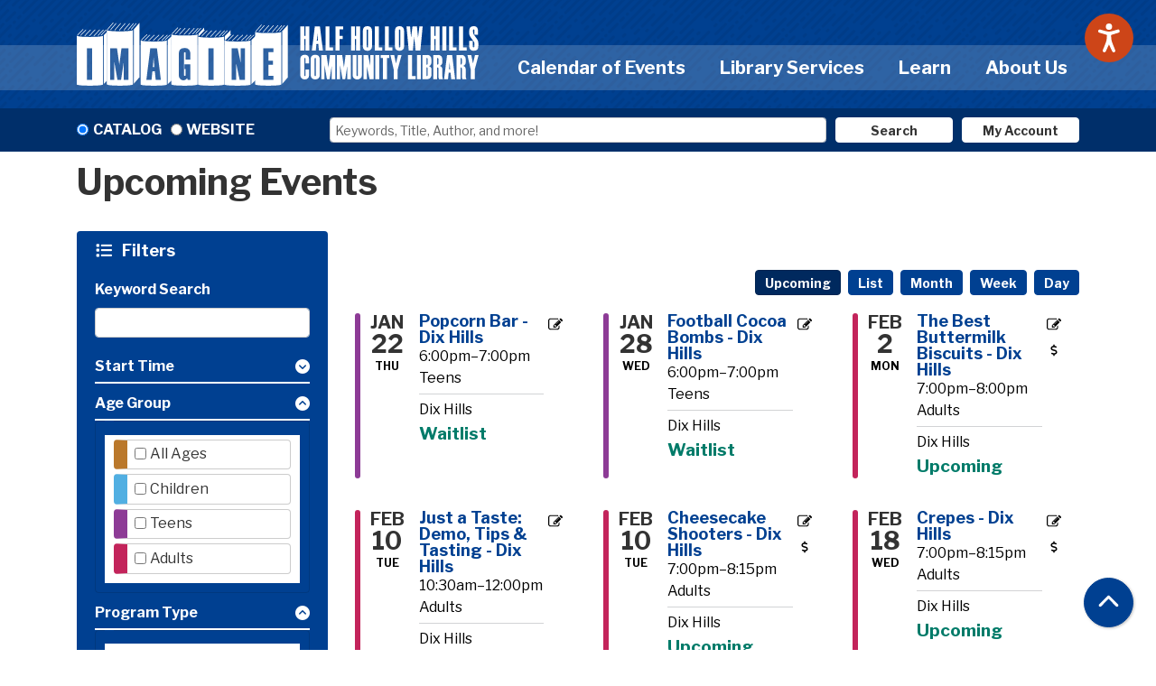

--- FILE ---
content_type: text/html; charset=UTF-8
request_url: https://www.hhhlibrary.org/events/upcoming?program_types%5B154%5D=154
body_size: 18188
content:
<!DOCTYPE html>
<html lang="en" dir="ltr" prefix="og: https://ogp.me/ns#">
  <head>
    <meta charset="utf-8" />
<meta name="description" content="Providing education, entertainment, and cultural enrichment to our community since 1959." />
<link rel="canonical" href="https://www.hhhlibrary.org/events/upcoming" />
<link rel="image_src" href="https://www.hhhlibrary.org/sites/default/files/2020-12/hhh-logo.png" />
<meta property="og:site_name" content="Half Hollow Hills Community Library" />
<meta property="og:type" content="website" />
<meta property="og:url" content="https://www.hhhlibrary.org/events/upcoming" />
<meta property="og:title" content="Upcoming Events" />
<meta property="og:description" content="Providing education, entertainment, and cultural enrichment to our community since 1959." />
<meta property="og:image" content="https://www.hhhlibrary.org/sites/default/files/2020-12/hhh-logo.png" />
<meta name="twitter:card" content="summary" />
<meta name="twitter:title" content="Upcoming Events | Half Hollow Hills Community Library" />
<meta name="twitter:description" content="Providing education, entertainment, and cultural enrichment to our community since 1959." />
<meta name="twitter:image" content="https://www.hhhlibrary.org/sites/default/files/2020-12/hhh-logo.png" />
<meta name="Generator" content="Drupal 11 (https://www.drupal.org)" />
<meta name="MobileOptimized" content="width" />
<meta name="HandheldFriendly" content="true" />
<meta name="viewport" content="width=device-width, initial-scale=1.0" />
<link rel="icon" href="/core/misc/favicon.ico" type="image/vnd.microsoft.icon" />

    <title>Upcoming Events | Half Hollow Hills Community Library</title>
    <link href="/themes/custom/website_theme/assets/favicon/apple-touch-icon.png" rel="apple-touch-icon" sizes="180x180">
    <link href="/themes/custom/website_theme/assets/favicon/favicon-32x32.png" rel="icon" sizes="32x32" type="image/png">
    <link href="/themes/custom/website_theme/assets/favicon/favicon-16x16.png" rel="icon" sizes="16x16" type="image/png">
    <link href="/themes/custom/website_theme/assets/favicon/site.webmanifest" rel="manifest">
    <link color="#5bbad5" href="/themes/custom/website_theme/assets/favicon/safari-pinned-tab.svg" rel="mask-icon">
    <link href="/themes/custom/website_theme/assets/favicon/favicon.ico" rel="shortcut icon">
    <meta content="#00aba9" name="msapplication-TileColor">
    <meta content="/themes/custom/website_theme/assets/favicon/browserconfig.xml" name="msapplication-config">
    <meta content="#ffffff" name="theme-color">
    <link rel="stylesheet" media="all" href="/core/misc/components/progress.module.css?t99wy7" />
<link rel="stylesheet" media="all" href="/core/misc/components/ajax-progress.module.css?t99wy7" />
<link rel="stylesheet" media="all" href="/core/modules/system/css/components/align.module.css?t99wy7" />
<link rel="stylesheet" media="all" href="/core/modules/system/css/components/container-inline.module.css?t99wy7" />
<link rel="stylesheet" media="all" href="/core/modules/system/css/components/clearfix.module.css?t99wy7" />
<link rel="stylesheet" media="all" href="/core/modules/system/css/components/hidden.module.css?t99wy7" />
<link rel="stylesheet" media="all" href="/core/modules/system/css/components/js.module.css?t99wy7" />
<link rel="stylesheet" media="all" href="/modules/custom/library_calendar/lc_calendar_theme/css/base.css?t99wy7" />
<link rel="stylesheet" media="all" href="/modules/custom/library_calendar/lc_calendar_theme/css/state.css?t99wy7" />
<link rel="stylesheet" media="all" href="/modules/custom/library_calendar/lc_calendar_theme/css/components/branch-selector.css?t99wy7" />
<link rel="stylesheet" media="all" href="/modules/custom/library_calendar/lc_calendar_theme/css/components/calendar.css?t99wy7" />
<link rel="stylesheet" media="all" href="/modules/custom/library_calendar/lc_calendar_theme/css/components/events.css?t99wy7" />
<link rel="stylesheet" media="all" href="/modules/custom/library_calendar/lc_calendar_theme/css/components/date-icon.css?t99wy7" />
<link rel="stylesheet" media="all" href="/modules/custom/library_calendar/lc_calendar_theme/css/components/event-card.css?t99wy7" />
<link rel="stylesheet" media="all" href="/modules/custom/library_calendar/lc_calendar_theme/css/components/calendar-upcoming.css?t99wy7" />
<link rel="stylesheet" media="all" href="/modules/custom/library_calendar/lc_calendar_theme/css/components/form.css?t99wy7" />
<link rel="stylesheet" media="all" href="/modules/custom/library_calendar/lc_calendar_theme/css/components/filters.css?t99wy7" />
<link rel="stylesheet" media="all" href="/modules/custom/library_calendar/lc_calendar_theme/css/components/menu-tasks.css?t99wy7" />
<link rel="stylesheet" media="all" href="/modules/custom/library_calendar/lc_core/css/extra_field.css?t99wy7" />
<link rel="stylesheet" media="all" href="/modules/contrib/office_hours/css/office_hours.css?t99wy7" />
<link rel="stylesheet" media="all" href="/themes/custom/calendar_theme/node_modules/%40fortawesome/fontawesome-free/css/all.min.css?t99wy7" />
<link rel="stylesheet" media="all" href="/themes/custom/website_theme/css/style?t99wy7" />

    
  </head>
  <body class="path-events path-not-content no-js">
        <a href="#main-content" class="visually-hidden focusable skip-link">
      Skip to main content
    </a>
    
      <div class="dialog-off-canvas-main-canvas" data-off-canvas-main-canvas>
    
<header class="header">
      <div class="position-relative mb-3">
      <div class="container">
        <div class="row">
                      <div class="col-12 col-lg-5 branding-col">
                <div>
    
<div id="block-website-theme-branding" class="block block-system block-system-branding-block position-relative">
  
    
        
              
    <a class="site-logo" href="/" rel="home">
      <img src="/themes/custom/website_theme/logo.svg" alt="Homepage of Half Hollow Hills Community Library" fetchpriority="high">
    </a>
  </div>

  </div>

            </div>
          
                      <div class="col-12 col-lg-7 header-content-col">
                <div class="w-100">
    

<div class="navbar-container">
  <nav id="block-website-theme-main-menu" class="navbar navbar-expand-lg" role="navigation" aria-labelledby="block-website-theme-main-menu-menu">
                      
    <h2 class="visually-hidden" id="block-website-theme-main-menu-menu">Main navigation</h2>
    

    <button class="navbar-toggler" type="button" data-toggle="collapse"
        data-target="#navbarSupportedContent"
        aria-controls="navbarSupportedContent" aria-expanded="false"
        aria-label="Toggle navigation">
      <i class="fas fa-bars"></i>

      <span class="visually-hidden">
        Toggle Navigation      </span>
    </button>

    <div class="collapse navbar-collapse" id="navbarSupportedContent">
              


  
            <ul class="nav navbar-nav" role="menu">
    
          
                    
      
      <li class="nav-item dropdown" role="none">
        
        
                          
        <span class="nav-link nav-level-0 has-children" data-nav-level="0" role="menuitem" aria-expanded="false" aria-haspopup="true" aria-controls="dropdown-calendar-of-events" data-dropdown="dropdown-calendar-of-events" tabindex="0">Calendar of Events</span>

                  <button class="btn d-lg-none" type="button">
            <i class="fas fa-chevron-down" role="presentation"></i>
            <span class="visually-hidden">Open Menu</span>
          </button>

            
      
          <div class="mega-menu-container">
          <ul class="dropdown-menu" id="dropdown-calendar-of-events" role="menu">
    
          
      
                    
      <li class="nav-item menu-icon menu-icon-calendar" role="none">
        
        
        
        <a href="/events/month" class="menu-icon menu-icon-calendar nav-link nav-level-1" data-nav-level="1" role="menuitem" data-drupal-link-system-path="events/month">Calendar</a>

              </li>
          
                    
      
      <li class="nav-item dropdown" role="none">
        
        
                          
        <span class="nav-link nav-level-1 has-children" data-nav-level="1" role="menuitem" aria-expanded="false" aria-haspopup="true" aria-controls="dropdown-by-age" data-dropdown="dropdown-by-age" tabindex="0">By Age</span>

                  <button class="btn d-lg-none" type="button">
            <i class="fas fa-chevron-down" role="presentation"></i>
            <span class="visually-hidden">Open Menu</span>
          </button>

            
      
          <ul class="dropdown-menu" id="dropdown-by-age" role="menu">
    
          
      
      
      <li class="nav-item" role="none">
        
        
        
        <a href="/events/month?age_groups%5B33%5D=33" class="nav-link nav-level-2" data-nav-level="2" role="menuitem" data-drupal-link-query="{&quot;age_groups&quot;:{&quot;33&quot;:&quot;33&quot;}}" data-drupal-link-system-path="events/month">Adults</a>

              </li>
          
      
      
      <li class="nav-item" role="none">
        
        
        
        <a href="/events/month?age_groups%5B31%5D=31" class="nav-link nav-level-2" data-nav-level="2" role="menuitem" data-drupal-link-query="{&quot;age_groups&quot;:{&quot;31&quot;:&quot;31&quot;}}" data-drupal-link-system-path="events/month">Children</a>

              </li>
          
      
      
      <li class="nav-item" role="none">
        
        
        
        <a href="/events/month?age_groups%5B32%5D=32" class="nav-link nav-level-2" data-nav-level="2" role="menuitem" data-drupal-link-query="{&quot;age_groups&quot;:{&quot;32&quot;:&quot;32&quot;}}" data-drupal-link-system-path="events/month">Teens</a>

              </li>
        </ul>

      
              </li>
          
                    
      
      <li class="nav-item dropdown" role="none">
        
        
                          
        <span class="nav-link nav-level-1 has-children" data-nav-level="1" role="menuitem" aria-expanded="false" aria-haspopup="true" aria-controls="dropdown-program-information" data-dropdown="dropdown-program-information" tabindex="0">Program Information</span>

                  <button class="btn d-lg-none" type="button">
            <i class="fas fa-chevron-down" role="presentation"></i>
            <span class="visually-hidden">Open Menu</span>
          </button>

            
      
          <ul class="dropdown-menu" id="dropdown-program-information" role="menu">
    
          
      
      
      <li class="nav-item" role="none">
        
        
        
        <a href="/events/fitness-waiver" class="nav-link nav-level-2" data-nav-level="2" role="menuitem" data-drupal-link-system-path="node/482">Fitness Waiver</a>

              </li>
          
      
      
      <li class="nav-item" role="none">
        
        
        
        <a href="/events/newsletters" class="nav-link nav-level-2" data-nav-level="2" role="menuitem" data-drupal-link-system-path="node/478">Newsletters</a>

              </li>
          
      
      
      <li class="nav-item" role="none">
        
        
        
        <a href="/events/program-survey" class="nav-link nav-level-2" data-nav-level="2" role="menuitem" data-drupal-link-system-path="node/481">Program Survey</a>

              </li>
          
      
      
      <li class="nav-item" role="none">
        
        
        
        <a href="/events/month?program_types%5B75%5D=75" class="nav-link nav-level-2" data-nav-level="2" role="menuitem" data-drupal-link-query="{&quot;program_types&quot;:{&quot;75&quot;:&quot;75&quot;}}" data-drupal-link-system-path="events/month">Storytimes</a>

              </li>
        </ul>

      
              </li>
          
                    
      
      <li class="nav-item dropdown" role="none">
        
        
                          
        <span class="nav-link nav-level-1 has-children" data-nav-level="1" role="menuitem" aria-expanded="false" aria-haspopup="true" aria-controls="dropdown-by-topic" data-dropdown="dropdown-by-topic" tabindex="0">By Topic</span>

                  <button class="btn d-lg-none" type="button">
            <i class="fas fa-chevron-down" role="presentation"></i>
            <span class="visually-hidden">Open Menu</span>
          </button>

            
      
          <ul class="dropdown-menu" id="dropdown-by-topic" role="menu">
    
          
      
      
      <li class="nav-item" role="none">
        
        
        
        <a href="/events/upcoming?program_types%5B154%5D=154" class="nav-link nav-level-2 is-active" data-nav-level="2" role="menuitem" data-drupal-link-query="{&quot;program_types&quot;:{&quot;154&quot;:&quot;154&quot;}}" data-drupal-link-system-path="events/upcoming" aria-current="page">Cooking</a>

              </li>
          
      
      
      <li class="nav-item" role="none">
        
        
        
        <a href="/events/upcoming?program_types%5B141%5D=141" class="nav-link nav-level-2" data-nav-level="2" role="menuitem" data-drupal-link-query="{&quot;program_types&quot;:{&quot;141&quot;:&quot;141&quot;}}" data-drupal-link-system-path="events/upcoming">Fitness</a>

              </li>
        </ul>

      
              </li>
        </ul>

          </div>
      
              </li>
          
                    
      
      <li class="nav-item dropdown" role="none">
        
        
                          
        <span class="nav-link nav-level-0 has-children" data-nav-level="0" role="menuitem" aria-expanded="false" aria-haspopup="true" aria-controls="dropdown-library-services" data-dropdown="dropdown-library-services" tabindex="0">Library Services</span>

                  <button class="btn d-lg-none" type="button">
            <i class="fas fa-chevron-down" role="presentation"></i>
            <span class="visually-hidden">Open Menu</span>
          </button>

            
      
          <div class="mega-menu-container">
          <ul class="dropdown-menu" id="dropdown-library-services" role="menu">
    
          
      
                    
      <li class="nav-item menu-icon menu-icon-community-engagement" role="none">
        
        
        
        <a href="/services/outreach" class="menu-icon menu-icon-community-engagement nav-link nav-level-1" data-nav-level="1" role="menuitem" data-drupal-link-system-path="node/504">Community Engagement</a>

              </li>
          
                    
      
      <li class="nav-item dropdown" role="none">
        
        
                          
        <span class="nav-link nav-level-1 has-children" data-nav-level="1" role="menuitem" aria-expanded="false" aria-haspopup="true" aria-controls="dropdown-general-services" data-dropdown="dropdown-general-services" tabindex="0">General Services</span>

                  <button class="btn d-lg-none" type="button">
            <i class="fas fa-chevron-down" role="presentation"></i>
            <span class="visually-hidden">Open Menu</span>
          </button>

            
      
          <ul class="dropdown-menu" id="dropdown-general-services" role="menu">
    
          
      
      
      <li class="nav-item" role="none">
        
        
        
        <a href="/makerspace-services" class="nav-link nav-level-2" data-nav-level="2" role="menuitem" data-drupal-link-system-path="node/75956">Makerspace</a>

              </li>
          
      
      
      <li class="nav-item" role="none">
        
        
        
        <a href="/services/computer-tutoring" class="nav-link nav-level-2" data-nav-level="2" role="menuitem" data-drupal-link-system-path="node/493">Tech Help</a>

              </li>
          
      
      
      <li class="nav-item" role="none">
        
        
        
        <a href="/services/cards" class="nav-link nav-level-2" data-nav-level="2" role="menuitem" data-drupal-link-system-path="node/801">Get a Library Card</a>

              </li>
          
      
      
      <li class="nav-item" role="none">
        
        
        
        <a href="/services/podcast" class="nav-link nav-level-2" data-nav-level="2" role="menuitem" data-drupal-link-system-path="node/513">In the Stacks Podcast</a>

              </li>
          
      
      
      <li class="nav-item" role="none">
        
        
        
        <a href="/policies/using-museum-passes-discount-tickets" class="nav-link nav-level-2" data-nav-level="2" role="menuitem" data-drupal-link-system-path="node/1111">Museum Passes, Discounted Tickets &amp; Codes</a>

              </li>
          
      
      
      <li class="nav-item" role="none">
        
        
        
        <a href="/services/special-needs" class="nav-link nav-level-2" data-nav-level="2" role="menuitem" data-drupal-link-system-path="node/506">Special Needs Services</a>

              </li>
          
      
      
      <li class="nav-item" role="none">
        
        
        
        <a href="/services/request-room" class="nav-link nav-level-2" data-nav-level="2" role="menuitem" data-drupal-link-system-path="node/2">Request a Room</a>

              </li>
          
      
      
      <li class="nav-item" role="none">
        
        
        
        <a href="/services/wireless-printing" class="nav-link nav-level-2" data-nav-level="2" role="menuitem" data-drupal-link-system-path="node/511">Wireless Printing</a>

              </li>
          
      
      
      <li class="nav-item" role="none">
        
        
        
        <a href="https://www.hhhlibrary.org/policies/notary-services-policy" class="nav-link nav-level-2" data-nav-level="2" role="menuitem">Notary Information</a>

              </li>
          
      
      
      <li class="nav-item" role="none">
        
        
        
        <a href="/library-of-things" class="nav-link nav-level-2" data-nav-level="2" role="menuitem" data-drupal-link-system-path="library-of-things">Library of Things</a>

              </li>
        </ul>

      
              </li>
          
                    
      
      <li class="nav-item dropdown" role="none">
        
        
                          
        <span class="nav-link nav-level-1 has-children" data-nav-level="1" role="menuitem" aria-expanded="false" aria-haspopup="true" aria-controls="dropdown-reader-services" data-dropdown="dropdown-reader-services" tabindex="0">Reader Services</span>

                  <button class="btn d-lg-none" type="button">
            <i class="fas fa-chevron-down" role="presentation"></i>
            <span class="visually-hidden">Open Menu</span>
          </button>

            
      
          <ul class="dropdown-menu" id="dropdown-reader-services" role="menu">
    
          
      
      
      <li class="nav-item" role="none">
        
        
        
        <a href="/services/bestsellers-award-winners" class="nav-link nav-level-2" data-nav-level="2" role="menuitem" data-drupal-link-system-path="node/800">Bestsellers &amp; Award Winners</a>

              </li>
          
      
      
      <li class="nav-item" role="none">
        
        
        
        <a href="https://libraryaware.com/278/NewsletterIssues/ViewIssue/c841e639-5c0e-4910-8119-906cd860bf84?postId=65abd2fd-f777-4800-a33f-41593418d32b" class="nav-link nav-level-2" data-nav-level="2" role="menuitem">The Hot List</a>

              </li>
          
      
      
      <li class="nav-item" role="none">
        
        
        
        <a href="/recommendations" class="nav-link nav-level-2" data-nav-level="2" role="menuitem" data-drupal-link-system-path="recommendations">Readers&#039; Alley</a>

              </li>
          
      
      
      <li class="nav-item" role="none">
        
        
        
        <a href="/services/suggest-purchase" class="nav-link nav-level-2" data-nav-level="2" role="menuitem" data-drupal-link-system-path="node/512">Suggest a Purchase</a>

              </li>
          
      
      
      <li class="nav-item" role="none">
        
        
        
        <a href="/recommendations?field_br_category_target_id%5B142%5D=142&amp;field_br_audience_target_id%5B133%5D=133" class="nav-link nav-level-2" data-nav-level="2" role="menuitem" data-drupal-link-query="{&quot;field_br_audience_target_id&quot;:{&quot;133&quot;:&quot;133&quot;},&quot;field_br_category_target_id&quot;:{&quot;142&quot;:&quot;142&quot;}}" data-drupal-link-system-path="recommendations">New DVDs</a>

              </li>
        </ul>

      
              </li>
          
                    
      
      <li class="nav-item dropdown" role="none">
        
        
                          
        <span class="nav-link nav-level-1 has-children" data-nav-level="1" role="menuitem" aria-expanded="false" aria-haspopup="true" aria-controls="dropdown-community-engagement--2" data-dropdown="dropdown-community-engagement--2" tabindex="0">Community Engagement</span>

                  <button class="btn d-lg-none" type="button">
            <i class="fas fa-chevron-down" role="presentation"></i>
            <span class="visually-hidden">Open Menu</span>
          </button>

            
      
          <ul class="dropdown-menu" id="dropdown-community-engagement--2" role="menu">
    
          
      
      
      <li class="nav-item" role="none">
        
        
        
        <a href="/services/outreach/job-coach" class="nav-link nav-level-2" data-nav-level="2" role="menuitem" data-drupal-link-system-path="node/507">Job Coach</a>

              </li>
          
      
      
      <li class="nav-item" role="none">
        
        
        
        <a href="/services/hhh-memories" class="nav-link nav-level-2" data-nav-level="2" role="menuitem" data-drupal-link-system-path="node/510">HHH Memories</a>

              </li>
          
      
      
      <li class="nav-item" role="none">
        
        
        
        <a href="/services/outreach/homebound" class="nav-link nav-level-2" data-nav-level="2" role="menuitem" data-drupal-link-system-path="node/505">Outreach Delivery Services</a>

              </li>
          
      
      
      <li class="nav-item" role="none">
        
        
        
        <a href="/services/outreach" class="nav-link nav-level-2" data-nav-level="2" role="menuitem" data-drupal-link-system-path="node/504">Outreach</a>

              </li>
          
      
      
      <li class="nav-item" role="none">
        
        
        
        <a href="/services/veterans-testimonial-project" class="nav-link nav-level-2" data-nav-level="2" role="menuitem" data-drupal-link-system-path="node/509">Veterans Testimonial Project</a>

              </li>
          
      
      
      <li class="nav-item" role="none">
        
        
        
        <a href="/art-library/custom-decorative-quilts" class="nav-link nav-level-2" data-nav-level="2" role="menuitem" data-drupal-link-system-path="node/136248">Art in the Library</a>

              </li>
          
      
      
      <li class="nav-item" role="none">
        
        
        
        <a href="/community-resources" class="nav-link nav-level-2" data-nav-level="2" role="menuitem" data-drupal-link-system-path="node/12756">Community Resources</a>

              </li>
        </ul>

      
              </li>
        </ul>

          </div>
      
              </li>
          
                    
      
      <li class="nav-item dropdown" role="none">
        
        
                          
        <span class="nav-link nav-level-0 has-children" data-nav-level="0" role="menuitem" aria-expanded="false" aria-haspopup="true" aria-controls="dropdown-learn" data-dropdown="dropdown-learn" tabindex="0">Learn</span>

                  <button class="btn d-lg-none" type="button">
            <i class="fas fa-chevron-down" role="presentation"></i>
            <span class="visually-hidden">Open Menu</span>
          </button>

            
      
          <div class="mega-menu-container">
          <ul class="dropdown-menu" id="dropdown-learn" role="menu">
    
          
      
                    
      <li class="nav-item menu-icon menu-icon-view-all-resources" role="none">
        
        
        
        <a href="/resources" class="menu-icon menu-icon-view-all-resources nav-link nav-level-1" data-nav-level="1" role="menuitem" data-drupal-link-system-path="resources">View all Resources</a>

              </li>
          
                    
      
      <li class="nav-item dropdown" role="none">
        
        
                          
        <span class="nav-link nav-level-1 has-children" data-nav-level="1" role="menuitem" aria-expanded="false" aria-haspopup="true" aria-controls="dropdown-online-resources" data-dropdown="dropdown-online-resources" tabindex="0">Online Resources</span>

                  <button class="btn d-lg-none" type="button">
            <i class="fas fa-chevron-down" role="presentation"></i>
            <span class="visually-hidden">Open Menu</span>
          </button>

            
      
          <ul class="dropdown-menu" id="dropdown-online-resources" role="menu">
    
          
      
      
      <li class="nav-item" role="none">
        
        
        
        <a href="/resources" class="nav-link nav-level-2" data-nav-level="2" role="menuitem" data-drupal-link-system-path="resources">Databases</a>

              </li>
          
      
      
      <li class="nav-item" role="none">
        
        
        
        <a href="/resources/digital-magazines" class="nav-link nav-level-2" data-nav-level="2" role="menuitem" data-drupal-link-system-path="node/666">Digital Magazines</a>

              </li>
          
      
      
      <li class="nav-item" role="none">
        
        
        
        <a href="/resources?field_db_type_target_id%5B144%5D=144" class="nav-link nav-level-2" data-nav-level="2" role="menuitem" data-drupal-link-query="{&quot;field_db_type_target_id&quot;:{&quot;144&quot;:&quot;144&quot;}}" data-drupal-link-system-path="resources">Download &amp; Stream</a>

              </li>
          
      
      
      <li class="nav-item" role="none">
        
        
        
        <a href="/resources?field_db_type_target_id%5B110%5D=110" class="nav-link nav-level-2" data-nav-level="2" role="menuitem" data-drupal-link-query="{&quot;field_db_type_target_id&quot;:{&quot;110&quot;:&quot;110&quot;}}" data-drupal-link-system-path="resources">Homework Help</a>

              </li>
          
      
      
      <li class="nav-item" role="none">
        
        
        
        <a href="/resources?field_db_type_target_id%5B135%5D=135" class="nav-link nav-level-2" data-nav-level="2" role="menuitem" data-drupal-link-query="{&quot;field_db_type_target_id&quot;:{&quot;135&quot;:&quot;135&quot;}}" data-drupal-link-system-path="resources">Online Classes</a>

              </li>
        </ul>

      
              </li>
          
                    
      
      <li class="nav-item dropdown" role="none">
        
        
                          
        <span class="nav-link nav-level-1 has-children" data-nav-level="1" role="menuitem" aria-expanded="false" aria-haspopup="true" aria-controls="dropdown-featured-resources" data-dropdown="dropdown-featured-resources" tabindex="0">Featured Resources</span>

                  <button class="btn d-lg-none" type="button">
            <i class="fas fa-chevron-down" role="presentation"></i>
            <span class="visually-hidden">Open Menu</span>
          </button>

            
      
          <ul class="dropdown-menu" id="dropdown-featured-resources" role="menu">
    
          
      
      
      <li class="nav-item" role="none">
        
        
        
        <a href="https://0-search-ebscohost-com.search.livebrary.com/login.aspx?authtype=ip,cpid&amp;custid=halfholl&amp;site=crcro&amp;return=y&amp;groupid=main" class="nav-link nav-level-2" data-nav-level="2" role="menuitem">Consumer Reports</a>

              </li>
          
      
      
      <li class="nav-item" role="none">
        
        
        
        <a href="http://0-search.proquest.com.search.livebrary.com/nytimes?accountid=35174" class="nav-link nav-level-2" data-nav-level="2" role="menuitem">New York Times</a>

              </li>
          
      
      
      <li class="nav-item" role="none">
        
        
        
        <a href="https://0-www-proquest-com.search.livebrary.com/wallstreetjournal?accountid=35174" class="nav-link nav-level-2" data-nav-level="2" role="menuitem">Wall Street Journal</a>

              </li>
        </ul>

      
              </li>
        </ul>

          </div>
      
              </li>
          
                    
      
      <li class="nav-item dropdown" role="none">
        
        
                          
        <span class="nav-link nav-level-0 has-children" data-nav-level="0" role="menuitem" aria-expanded="false" aria-haspopup="true" aria-controls="dropdown-about-us" data-dropdown="dropdown-about-us" tabindex="0">About Us</span>

                  <button class="btn d-lg-none" type="button">
            <i class="fas fa-chevron-down" role="presentation"></i>
            <span class="visually-hidden">Open Menu</span>
          </button>

            
      
          <div class="mega-menu-container">
          <ul class="dropdown-menu" id="dropdown-about-us" role="menu">
    
          
      
                    
      <li class="nav-item menu-icon menu-icon-contact-us" role="none">
        
        
        
        <a href="/about/contact" class="menu-icon menu-icon-contact-us nav-link nav-level-1" data-nav-level="1" role="menuitem" data-drupal-link-system-path="node/514">Contact Us</a>

              </li>
          
                    
      
      <li class="nav-item dropdown" role="none">
        
        
                          
        <span class="nav-link nav-level-1 has-children" data-nav-level="1" role="menuitem" aria-expanded="false" aria-haspopup="true" aria-controls="dropdown-library-governance" data-dropdown="dropdown-library-governance" tabindex="0">Library Governance</span>

                  <button class="btn d-lg-none" type="button">
            <i class="fas fa-chevron-down" role="presentation"></i>
            <span class="visually-hidden">Open Menu</span>
          </button>

            
      
          <ul class="dropdown-menu" id="dropdown-library-governance" role="menu">
    
          
      
      
      <li class="nav-item" role="none">
        
        
        
        <a href="/about/board" class="nav-link nav-level-2" data-nav-level="2" role="menuitem" data-drupal-link-system-path="node/515">Administration &amp; Board of Trustees</a>

              </li>
          
      
      
      <li class="nav-item" role="none">
        
        
        
        <a href="/policies" class="nav-link nav-level-2" data-nav-level="2" role="menuitem" data-drupal-link-system-path="policies">Policies</a>

              </li>
          
      
      
      <li class="nav-item" role="none">
        
        
        
        <a href="/media/document/1930" class="nav-link nav-level-2" data-nav-level="2" role="menuitem" data-drupal-link-system-path="media/1930">Library Charter</a>

              </li>
          
      
      
      <li class="nav-item" role="none">
        
        
        
        <a href="/about/value-calculator" class="nav-link nav-level-2" data-nav-level="2" role="menuitem" data-drupal-link-system-path="node/521">Value Calculator</a>

              </li>
          
      
      
      <li class="nav-item" role="none">
        
        
        
        <a href="/employment-opportunities" class="nav-link nav-level-2" data-nav-level="2" role="menuitem" data-drupal-link-system-path="node/133670">Employment Opportunities</a>

              </li>
        </ul>

      
              </li>
          
                    
      
      <li class="nav-item dropdown" role="none">
        
        
                          
        <span class="nav-link nav-level-1 has-children" data-nav-level="1" role="menuitem" aria-expanded="false" aria-haspopup="true" aria-controls="dropdown-library-spaces" data-dropdown="dropdown-library-spaces" tabindex="0">Library Spaces</span>

                  <button class="btn d-lg-none" type="button">
            <i class="fas fa-chevron-down" role="presentation"></i>
            <span class="visually-hidden">Open Menu</span>
          </button>

            
      
          <ul class="dropdown-menu" id="dropdown-library-spaces" role="menu">
    
          
      
      
      <li class="nav-item" role="none">
        
        
        
        <a href="/about/building-project" class="nav-link nav-level-2" data-nav-level="2" role="menuitem" data-drupal-link-system-path="node/519">Building Project</a>

              </li>
          
      
      
      <li class="nav-item" role="none">
        
        
        
        <a href="/about/history" class="nav-link nav-level-2" data-nav-level="2" role="menuitem" data-drupal-link-system-path="node/517">Library History</a>

              </li>
          
      
      
      <li class="nav-item" role="none">
        
        
        
        <a href="/newsroom" class="nav-link nav-level-2" data-nav-level="2" role="menuitem" data-drupal-link-system-path="node/25510">Newsroom</a>

              </li>
        </ul>

      
              </li>
          
                    
      
      <li class="nav-item dropdown" role="none">
        
        
                          
        <span class="nav-link nav-level-1 has-children" data-nav-level="1" role="menuitem" aria-expanded="false" aria-haspopup="true" aria-controls="dropdown-services-for" data-dropdown="dropdown-services-for" tabindex="0">Services For</span>

                  <button class="btn d-lg-none" type="button">
            <i class="fas fa-chevron-down" role="presentation"></i>
            <span class="visually-hidden">Open Menu</span>
          </button>

            
      
          <ul class="dropdown-menu" id="dropdown-services-for" role="menu">
    
          
      
      
      <li class="nav-item" role="none">
        
        
        
        <a href="/services/adults" class="nav-link nav-level-2" data-nav-level="2" role="menuitem" data-drupal-link-system-path="node/483">Adults</a>

              </li>
          
      
      
      <li class="nav-item" role="none">
        
        
        
        <a href="/services/children" class="nav-link nav-level-2" data-nav-level="2" role="menuitem" data-drupal-link-system-path="node/488">Children</a>

              </li>
          
      
      
      <li class="nav-item" role="none">
        
        
        
        <a href="/services/teens" class="nav-link nav-level-2" data-nav-level="2" role="menuitem" data-drupal-link-system-path="node/484">Teens</a>

              </li>
        </ul>

      
              </li>
        </ul>

          </div>
      
              </li>
        </ul>

      


          </div>
  </nav>
</div>

  </div>

            </div>
                  </div>
      </div>
    </div>
  
      <div class="search-region">
        <div>
    
<div id="block-searchblock" class="block block-lm-search block-lm-search-block position-relative">
  
    
      <div class="lm-search-container container">
  
  <div class="lm-search-row">
    <div class="lm-search-toggle-container">
<div class="form-check">
  <input type="radio" id="catalog-toggle" name="search-switcher"
    class="form-check-input" data-search="lm-search-catalog" checked>
  <label class="form-check-label" for="catalog-toggle">
    Catalog  </label>
</div>
<div class="form-check">
  <input type="radio" id="database-toggle" name="search-switcher"
    class="form-check-input" data-search="lm-search-database">
  <label class="form-check-label" for="database-toggle">
    Website  </label>
</div>
</div><div id="lm-search-catalog" class="lm-search-block lm-search-catalog collapse show">
<form action="https://search.livebrary.com/search/" method="GET" id="catalog-search" class="catalog-search" target="_blank">
    <input type="hidden" name="searchtype" value="X">
  <input type="hidden" name="SORT" value="D">
  <input type="hidden" name="searchscope" value="23">

  <div class="catalog-search-input">
    <input class="form-control lm-catalog-search-input" type="text"
      name="searcharg" placeholder="Keywords, Title, Author, and more!">
  </div>
  <div class="catalog-search-btn">
    <button type="submit" class="btn btn-search btn-sm btn-block">
      Search
    </button>
  </div>

  <div id="lm-search-account-btn" class="lm-search-block lm-search-account-btn"><a href="https://search.livebrary.com/patroninfo~S23" class="btn btn-my-account btn-sm btn-block">My Account</a></div>
</form>
</div><div id="lm-search-database" class="lm-search-block lm-search-database collapse">
<form id="database-search" class="database-search" method="GET" action="/search">
  <div class="database-search-input">
    <input type="text" name="keywords" class="form-control" placeholder="Search the website.">
  </div>
  <div class="database-search-btn">
    <button type="submit" class="btn btn-search btn-sm btn-block">
      Search
    </button>
  </div>

  <div id="lm-search-account-btn" class="lm-search-block lm-search-account-btn"><a href="https://search.livebrary.com/patroninfo~S23" class="btn btn-my-account btn-sm btn-block">My Account</a></div>
</form>
</div>
  </div>
</div>

  </div>

  </div>

    </div>
  </header>

<div class="content-background">
  <main role="main" class="content-container main-container container">
    <a id="main-content" tabindex="-1"></a>

      <div>
    
<div id="block-website-theme-page-title" class="block block-core block-page-title-block position-relative">
  
    
      
  <h1 class="mb-4">Upcoming Events</h1>


  </div>
<div data-drupal-messages-fallback class="hidden"></div>

<div id="block-website-theme-content" class="block block-system block-system-main-block position-relative">
  
    
      <form class="lc-form lc-form--calendar-filters lc-form--has-filters clearfix" data-drupal-selector="lc-calendar-filter-form" action="/events/upcoming?program_types%5B154%5D=154" method="post" id="lc-calendar-filter-form" accept-charset="UTF-8">
  <div class="lc-form__header js-form-wrapper form-wrapper" data-drupal-selector="edit-header" id="edit-header"><a href="#" class="active button js-lc-form__toggle--filter lc-form__toggle lc-form__toggle--filter" data-drupal-selector="edit-menu-toggle"><span class="visually-hidden" data-drupal-selector="edit-0">Toggle</span>
Filters</a>
</div>
<div class="active lc-form__filters js-form-wrapper form-wrapper" data-drupal-selector="edit-filters" id="edit-filters"><div class="lc-form__filters-container js-form-wrapper form-wrapper" data-drupal-selector="edit-container" id="edit-container"><div class="js-form-item form-group js-form-type-textfield form-item-keywords js-form-item-keywords">
      <label for="edit-keywords">Keyword Search</label>
        
<input data-drupal-selector="edit-keywords" type="text" id="edit-keywords" name="keywords" value="" size="60" maxlength="128" class="form-text form-control" />

        </div>
<details data-drupal-selector="edit-start" id="edit-start" class="js-form-wrapper form-wrapper">
  <summary role="button" aria-controls="edit-start" aria-expanded="false">Start Time</summary><div id="edit-start--2">
  <div class="js-form-item form-group js-form-type-date form-item-start-date js-form-item-start-date">
      <label for="edit-start-date">Date</label>
        
<input data-drupal-selector="edit-start-date" type="date" id="edit-start-date" name="start[date]" value="" size="12" class="form-date form-control" />

        </div>
<div class="js-form-item form-group js-form-type-date form-item-start-time js-form-item-start-time">
      <label for="edit-start-time">Time</label>
        
<input data-drupal-selector="edit-start-time" type="time" step="900" id="edit-start-time" name="start[time]" value="" size="12" class="form-time form-control" />

        </div>

</div>


  
</details>
<details class="color-coding js-form-wrapper form-wrapper" data-drupal-selector="edit-age-groups" id="edit-age-groups" open="open">
  <summary role="button" aria-controls="edit-age-groups" aria-expanded="true">Age Group</summary><fieldset data-drupal-selector="edit-age-groups" id="edit-age-groups--2--wrapper" class="fieldgroup form-composite js-form-item form-item js-form-wrapper form-wrapper">
      <legend>
    <span class="visually-hidden fieldset-legend">Age Group</span>
  </legend>
  <div class="fieldset-wrapper">
            <div id="edit-age-groups--2" class="form-checkboxes"><div id="age-groups-153" data-current="153" data-parent="0" style="--color: #ba782b;" class="lc-checkbox-wrapper lc-checkbox-wrapper--all-ages lc-checkbox-wrapper--tid-153 lc-checkbox-wrapper--depth-0 js-form-item form-group js-form-type-checkbox form-item-age-groups-153 js-form-item-age-groups-153 form-check">
        
<input data-drupal-selector="edit-age-groups-153" type="checkbox" id="edit-age-groups-153" name="age_groups[153]" value="153" class="form-checkbox form-check-input" />

        <label for="edit-age-groups-153" class="option form-check-label">All Ages</label>
      </div>
<div id="age-groups-31" data-current="31" data-parent="0" style="--color: #51afe2;" class="lc-checkbox-wrapper lc-checkbox-wrapper--children lc-checkbox-wrapper--tid-31 lc-checkbox-wrapper--depth-0 js-form-item form-group js-form-type-checkbox form-item-age-groups-31 js-form-item-age-groups-31 form-check">
        
<input data-drupal-selector="edit-age-groups-31" type="checkbox" id="edit-age-groups-31" name="age_groups[31]" value="31" class="form-checkbox form-check-input" />

        <label for="edit-age-groups-31" class="option form-check-label">Children</label>
      </div>
<div id="age-groups-32" data-current="32" data-parent="0" style="--color: #8d3b96;" class="lc-checkbox-wrapper lc-checkbox-wrapper--teens lc-checkbox-wrapper--tid-32 lc-checkbox-wrapper--depth-0 js-form-item form-group js-form-type-checkbox form-item-age-groups-32 js-form-item-age-groups-32 form-check">
        
<input data-drupal-selector="edit-age-groups-32" type="checkbox" id="edit-age-groups-32" name="age_groups[32]" value="32" class="form-checkbox form-check-input" />

        <label for="edit-age-groups-32" class="option form-check-label">Teens</label>
      </div>
<div id="age-groups-33" data-current="33" data-parent="0" style="--color: #c3245b;" class="lc-checkbox-wrapper lc-checkbox-wrapper--adults lc-checkbox-wrapper--tid-33 lc-checkbox-wrapper--depth-0 js-form-item form-group js-form-type-checkbox form-item-age-groups-33 js-form-item-age-groups-33 form-check">
        
<input data-drupal-selector="edit-age-groups-33" type="checkbox" id="edit-age-groups-33" name="age_groups[33]" value="33" class="form-checkbox form-check-input" />

        <label for="edit-age-groups-33" class="option form-check-label">Adults</label>
      </div>
</div>

              </div>
</fieldset>

  
</details>
<details data-drupal-selector="edit-program-types" id="edit-program-types" class="js-form-wrapper form-wrapper" open="open">
  <summary role="button" aria-controls="edit-program-types" aria-expanded="true">Program Type</summary><fieldset data-drupal-selector="edit-program-types" id="edit-program-types--2--wrapper" class="fieldgroup form-composite js-form-item form-item js-form-wrapper form-wrapper">
      <legend>
    <span class="visually-hidden fieldset-legend">Program Type</span>
  </legend>
  <div class="fieldset-wrapper">
            <div id="edit-program-types--2" class="form-checkboxes"><div id="program-types-70" data-current="70" data-parent="0" style="" class="lc-checkbox-wrapper lc-checkbox-wrapper--arts--crafts lc-checkbox-wrapper--tid-70 lc-checkbox-wrapper--depth-0 js-form-item form-group js-form-type-checkbox form-item-program-types-70 js-form-item-program-types-70 form-check">
        
<input data-drupal-selector="edit-program-types-70" type="checkbox" id="edit-program-types-70" name="program_types[70]" value="70" class="form-checkbox form-check-input" />

        <label for="edit-program-types-70" class="option form-check-label">Arts &amp; Crafts</label>
      </div>
<div id="program-types-140" data-current="140" data-parent="0" style="" class="lc-checkbox-wrapper lc-checkbox-wrapper--bilingual lc-checkbox-wrapper--tid-140 lc-checkbox-wrapper--depth-0 js-form-item form-group js-form-type-checkbox form-item-program-types-140 js-form-item-program-types-140 form-check">
        
<input data-drupal-selector="edit-program-types-140" type="checkbox" id="edit-program-types-140" name="program_types[140]" value="140" class="form-checkbox form-check-input" />

        <label for="edit-program-types-140" class="option form-check-label">Bilingual</label>
      </div>
<div id="program-types-71" data-current="71" data-parent="0" style="" class="lc-checkbox-wrapper lc-checkbox-wrapper--book-clubs lc-checkbox-wrapper--tid-71 lc-checkbox-wrapper--depth-0 js-form-item form-group js-form-type-checkbox form-item-program-types-71 js-form-item-program-types-71 form-check">
        
<input data-drupal-selector="edit-program-types-71" type="checkbox" id="edit-program-types-71" name="program_types[71]" value="71" class="form-checkbox form-check-input" />

        <label for="edit-program-types-71" class="option form-check-label">Book Clubs</label>
      </div>
<div id="program-types-244" data-current="244" data-parent="0" style="" class="lc-checkbox-wrapper lc-checkbox-wrapper--conversation-talk lc-checkbox-wrapper--tid-244 lc-checkbox-wrapper--depth-0 js-form-item form-group js-form-type-checkbox form-item-program-types-244 js-form-item-program-types-244 form-check">
        
<input data-drupal-selector="edit-program-types-244" type="checkbox" id="edit-program-types-244" name="program_types[244]" value="244" class="form-checkbox form-check-input" />

        <label for="edit-program-types-244" class="option form-check-label">Conversation/Talk</label>
      </div>
<div id="program-types-154" data-current="154" data-parent="0" style="" class="lc-checkbox-wrapper lc-checkbox-wrapper--cooking lc-checkbox-wrapper--tid-154 lc-checkbox-wrapper--depth-0 js-form-item form-group js-form-type-checkbox form-item-program-types-154 js-form-item-program-types-154 form-check">
        
<input data-drupal-selector="edit-program-types-154" type="checkbox" id="edit-program-types-154" name="program_types[154]" value="154" checked="checked" class="form-checkbox form-check-input" />

        <label for="edit-program-types-154" class="option form-check-label">Cooking</label>
      </div>
<div id="program-types-245" data-current="245" data-parent="0" style="" class="lc-checkbox-wrapper lc-checkbox-wrapper--counseling lc-checkbox-wrapper--tid-245 lc-checkbox-wrapper--depth-0 js-form-item form-group js-form-type-checkbox form-item-program-types-245 js-form-item-program-types-245 form-check">
        
<input data-drupal-selector="edit-program-types-245" type="checkbox" id="edit-program-types-245" name="program_types[245]" value="245" class="form-checkbox form-check-input" />

        <label for="edit-program-types-245" class="option form-check-label">Counseling</label>
      </div>
<div id="program-types-141" data-current="141" data-parent="0" style="" class="lc-checkbox-wrapper lc-checkbox-wrapper--fitness lc-checkbox-wrapper--tid-141 lc-checkbox-wrapper--depth-0 js-form-item form-group js-form-type-checkbox form-item-program-types-141 js-form-item-program-types-141 form-check">
        
<input data-drupal-selector="edit-program-types-141" type="checkbox" id="edit-program-types-141" name="program_types[141]" value="141" class="form-checkbox form-check-input" />

        <label for="edit-program-types-141" class="option form-check-label">Fitness</label>
      </div>
<div id="program-types-243" data-current="243" data-parent="0" style="" class="lc-checkbox-wrapper lc-checkbox-wrapper--games lc-checkbox-wrapper--tid-243 lc-checkbox-wrapper--depth-0 js-form-item form-group js-form-type-checkbox form-item-program-types-243 js-form-item-program-types-243 form-check">
        
<input data-drupal-selector="edit-program-types-243" type="checkbox" id="edit-program-types-243" name="program_types[243]" value="243" class="form-checkbox form-check-input" />

        <label for="edit-program-types-243" class="option form-check-label">Games</label>
      </div>
<div id="program-types-242" data-current="242" data-parent="0" style="" class="lc-checkbox-wrapper lc-checkbox-wrapper--health lc-checkbox-wrapper--tid-242 lc-checkbox-wrapper--depth-0 js-form-item form-group js-form-type-checkbox form-item-program-types-242 js-form-item-program-types-242 form-check">
        
<input data-drupal-selector="edit-program-types-242" type="checkbox" id="edit-program-types-242" name="program_types[242]" value="242" class="form-checkbox form-check-input" />

        <label for="edit-program-types-242" class="option form-check-label">Health</label>
      </div>
<div id="program-types-155" data-current="155" data-parent="0" style="" class="lc-checkbox-wrapper lc-checkbox-wrapper--lectures lc-checkbox-wrapper--tid-155 lc-checkbox-wrapper--depth-0 js-form-item form-group js-form-type-checkbox form-item-program-types-155 js-form-item-program-types-155 form-check">
        
<input data-drupal-selector="edit-program-types-155" type="checkbox" id="edit-program-types-155" name="program_types[155]" value="155" class="form-checkbox form-check-input" />

        <label for="edit-program-types-155" class="option form-check-label">Lectures</label>
      </div>
<div id="program-types-73" data-current="73" data-parent="0" style="" class="lc-checkbox-wrapper lc-checkbox-wrapper--movies lc-checkbox-wrapper--tid-73 lc-checkbox-wrapper--depth-0 js-form-item form-group js-form-type-checkbox form-item-program-types-73 js-form-item-program-types-73 form-check">
        
<input data-drupal-selector="edit-program-types-73" type="checkbox" id="edit-program-types-73" name="program_types[73]" value="73" class="form-checkbox form-check-input" />

        <label for="edit-program-types-73" class="option form-check-label">Movies</label>
      </div>
<div id="program-types-156" data-current="156" data-parent="0" style="" class="lc-checkbox-wrapper lc-checkbox-wrapper--music lc-checkbox-wrapper--tid-156 lc-checkbox-wrapper--depth-0 js-form-item form-group js-form-type-checkbox form-item-program-types-156 js-form-item-program-types-156 form-check">
        
<input data-drupal-selector="edit-program-types-156" type="checkbox" id="edit-program-types-156" name="program_types[156]" value="156" class="form-checkbox form-check-input" />

        <label for="edit-program-types-156" class="option form-check-label">Music</label>
      </div>
<div id="program-types-74" data-current="74" data-parent="0" style="" class="lc-checkbox-wrapper lc-checkbox-wrapper--performances lc-checkbox-wrapper--tid-74 lc-checkbox-wrapper--depth-0 js-form-item form-group js-form-type-checkbox form-item-program-types-74 js-form-item-program-types-74 form-check">
        
<input data-drupal-selector="edit-program-types-74" type="checkbox" id="edit-program-types-74" name="program_types[74]" value="74" class="form-checkbox form-check-input" />

        <label for="edit-program-types-74" class="option form-check-label">Performances</label>
      </div>
<div id="program-types-249" data-current="249" data-parent="0" style="" class="lc-checkbox-wrapper lc-checkbox-wrapper--science lc-checkbox-wrapper--tid-249 lc-checkbox-wrapper--depth-0 js-form-item form-group js-form-type-checkbox form-item-program-types-249 js-form-item-program-types-249 form-check">
        
<input data-drupal-selector="edit-program-types-249" type="checkbox" id="edit-program-types-249" name="program_types[249]" value="249" class="form-checkbox form-check-input" />

        <label for="edit-program-types-249" class="option form-check-label">Science</label>
      </div>
<div id="program-types-248" data-current="248" data-parent="0" style="" class="lc-checkbox-wrapper lc-checkbox-wrapper--steam lc-checkbox-wrapper--tid-248 lc-checkbox-wrapper--depth-0 js-form-item form-group js-form-type-checkbox form-item-program-types-248 js-form-item-program-types-248 form-check">
        
<input data-drupal-selector="edit-program-types-248" type="checkbox" id="edit-program-types-248" name="program_types[248]" value="248" class="form-checkbox form-check-input" />

        <label for="edit-program-types-248" class="option form-check-label">STEAM</label>
      </div>
<div id="program-types-75" data-current="75" data-parent="0" style="" class="lc-checkbox-wrapper lc-checkbox-wrapper--storytimes lc-checkbox-wrapper--tid-75 lc-checkbox-wrapper--depth-0 js-form-item form-group js-form-type-checkbox form-item-program-types-75 js-form-item-program-types-75 form-check">
        
<input data-drupal-selector="edit-program-types-75" type="checkbox" id="edit-program-types-75" name="program_types[75]" value="75" class="form-checkbox form-check-input" />

        <label for="edit-program-types-75" class="option form-check-label">Storytimes</label>
      </div>
<div id="program-types-76" data-current="76" data-parent="0" style="" class="lc-checkbox-wrapper lc-checkbox-wrapper--technology-classes lc-checkbox-wrapper--tid-76 lc-checkbox-wrapper--depth-0 js-form-item form-group js-form-type-checkbox form-item-program-types-76 js-form-item-program-types-76 form-check">
        
<input data-drupal-selector="edit-program-types-76" type="checkbox" id="edit-program-types-76" name="program_types[76]" value="76" class="form-checkbox form-check-input" />

        <label for="edit-program-types-76" class="option form-check-label">Technology Classes</label>
      </div>
<div id="program-types-139" data-current="139" data-parent="0" style="" class="lc-checkbox-wrapper lc-checkbox-wrapper--teen-community-service lc-checkbox-wrapper--tid-139 lc-checkbox-wrapper--depth-0 js-form-item form-group js-form-type-checkbox form-item-program-types-139 js-form-item-program-types-139 form-check">
        
<input data-drupal-selector="edit-program-types-139" type="checkbox" id="edit-program-types-139" name="program_types[139]" value="139" class="form-checkbox form-check-input" />

        <label for="edit-program-types-139" class="option form-check-label">Teen Community Service</label>
      </div>
<div id="program-types-77" data-current="77" data-parent="0" style="" class="lc-checkbox-wrapper lc-checkbox-wrapper--workshop lc-checkbox-wrapper--tid-77 lc-checkbox-wrapper--depth-0 js-form-item form-group js-form-type-checkbox form-item-program-types-77 js-form-item-program-types-77 form-check">
        
<input data-drupal-selector="edit-program-types-77" type="checkbox" id="edit-program-types-77" name="program_types[77]" value="77" class="form-checkbox form-check-input" />

        <label for="edit-program-types-77" class="option form-check-label">Workshop</label>
      </div>
</div>

              </div>
</fieldset>

  
</details>
<details data-drupal-selector="edit-branches" id="edit-branches" class="js-form-wrapper form-wrapper">
  <summary role="button" aria-controls="edit-branches" aria-expanded="false">Library Branch</summary><fieldset data-drupal-selector="edit-branches" id="edit-branches--2--wrapper" class="fieldgroup form-composite js-form-item form-item js-form-wrapper form-wrapper">
      <legend>
    <span class="visually-hidden fieldset-legend">Library Branch</span>
  </legend>
  <div class="fieldset-wrapper">
            <div id="edit-branches--2" class="form-checkboxes"><div id="branches-297" data-current="297" data-parent="0" style="" class="lc-checkbox-wrapper lc-checkbox-wrapper--dix-hills lc-checkbox-wrapper--tid-297 lc-checkbox-wrapper--depth-0 js-form-item form-group js-form-type-checkbox form-item-branches-297 js-form-item-branches-297 form-check">
        
<input data-drupal-selector="edit-branches-297" type="checkbox" id="edit-branches-297" name="branches[297]" value="297" class="form-checkbox form-check-input" />

        <label for="edit-branches-297" class="option form-check-label">Dix Hills</label>
      </div>
<div id="branches-83" data-current="83" data-parent="0" style="" class="lc-checkbox-wrapper lc-checkbox-wrapper--melville-branch lc-checkbox-wrapper--tid-83 lc-checkbox-wrapper--depth-0 js-form-item form-group js-form-type-checkbox form-item-branches-83 js-form-item-branches-83 form-check">
        
<input data-drupal-selector="edit-branches-83" type="checkbox" id="edit-branches-83" name="branches[83]" value="83" class="form-checkbox form-check-input" />

        <label for="edit-branches-83" class="option form-check-label">Melville Branch</label>
      </div>
</div>

              </div>
</fieldset>

  
</details>
<details data-drupal-selector="edit-ongoing-events" id="edit-ongoing-events" class="js-form-wrapper form-wrapper">
  <summary role="button" aria-controls="edit-ongoing-events" aria-expanded="false">Ongoing Events</summary><fieldset data-drupal-selector="edit-ongoing-events" id="edit-ongoing-events--2--wrapper" class="fieldgroup form-composite js-form-item form-item js-form-wrapper form-wrapper">
      <legend>
    <span class="visually-hidden fieldset-legend">Ongoing Events</span>
  </legend>
  <div class="fieldset-wrapper">
            <div id="edit-ongoing-events--2"><div class="js-form-item form-group js-form-type-radio form-item-ongoing-events js-form-item-ongoing-events form-check">
        
<input data-drupal-selector="edit-ongoing-events-show" type="radio" id="edit-ongoing-events-show" name="ongoing_events" value="show" class="form-radio form-check-input" />

        <label for="edit-ongoing-events-show" class="option form-check-label">Show (default)</label>
      </div>
<div class="js-form-item form-group js-form-type-radio form-item-ongoing-events js-form-item-ongoing-events form-check">
        
<input data-drupal-selector="edit-ongoing-events-hide" type="radio" id="edit-ongoing-events-hide" name="ongoing_events" value="hide" class="form-radio form-check-input" />

        <label for="edit-ongoing-events-hide" class="option form-check-label">Hide</label>
      </div>
</div>

              </div>
</fieldset>

  
</details>
<details data-drupal-selector="edit-registration" id="edit-registration" class="js-form-wrapper form-wrapper">
  <summary role="button" aria-controls="edit-registration" aria-expanded="false">Registration Type</summary><fieldset data-drupal-selector="edit-registration" id="edit-registration--2--wrapper" class="fieldgroup form-composite js-form-item form-item js-form-wrapper form-wrapper">
      <legend>
    <span class="visually-hidden fieldset-legend">Registration Type</span>
  </legend>
  <div class="fieldset-wrapper">
            <div id="edit-registration--2"><div class="js-form-item form-group js-form-type-radio form-item-registration js-form-item-registration form-check">
        
<input data-drupal-selector="edit-registration-" type="radio" id="edit-registration-" name="registration" value="" class="form-radio form-check-input" />

        <label for="edit-registration-" class="option form-check-label">Any</label>
      </div>
<div class="js-form-item form-group js-form-type-radio form-item-registration js-form-item-registration form-check">
        
<input data-drupal-selector="edit-registration-yes" type="radio" id="edit-registration-yes" name="registration" value="yes" class="form-radio form-check-input" />

        <label for="edit-registration-yes" class="option form-check-label">Registration Required</label>
      </div>
<div class="js-form-item form-group js-form-type-radio form-item-registration js-form-item-registration form-check">
        
<input data-drupal-selector="edit-registration-no" type="radio" id="edit-registration-no" name="registration" value="no" class="form-radio form-check-input" />

        <label for="edit-registration-no" class="option form-check-label">No Registration</label>
      </div>
</div>

              </div>
</fieldset>

  
</details>
<div data-drupal-selector="edit-actions" class="form-actions js-form-wrapper form-wrapper" id="edit-actions">
<input data-drupal-selector="edit-submit" type="submit" id="edit-submit" name="op" value="Apply" class="button js-form-submit form-submit btn-submit button--primary" />

<input formtarget="_blank" data-drupal-selector="edit-print" type="submit" id="edit-print" name="op" value="Print" class="button js-form-submit form-submit btn-submit button--primary" />

<input data-drupal-selector="edit-reset" type="submit" id="edit-reset" name="op" value="Reset" class="button js-form-submit form-submit btn-submit button--primary" />
</div>
</div>
</div>
<div class="active lc-form__content" data-drupal-selector="edit-content"><div class="form-rendered-output js-form-wrapper form-wrapper" data-drupal-selector="edit-output" id="edit-output"><div class="lc-menu-tasks" data-drupal-selector="edit-local-tasks">  <h2 class="visually-hidden">Primary tabs</h2>
  <ul class="list-inline"><li class="list-inline-item"><a href="/events/upcoming?program_types%5B154%5D=154" class="button button--primary btn-sm active is-active" data-drupal-link-query="{&quot;program_types&quot;:{&quot;154&quot;:&quot;154&quot;}}" data-drupal-link-system-path="events/upcoming" aria-current="page">Upcoming</a></li>
<li class="list-inline-item"><a href="/events/list?program_types%5B154%5D=154" class="button button--primary btn-sm" data-drupal-link-query="{&quot;program_types&quot;:{&quot;154&quot;:&quot;154&quot;}}" data-drupal-link-system-path="events/list">List</a></li>
<li class="list-inline-item"><a href="/events/month?program_types%5B154%5D=154" class="button button--primary btn-sm" data-drupal-link-query="{&quot;program_types&quot;:{&quot;154&quot;:&quot;154&quot;}}" data-drupal-link-system-path="events/month">Month</a></li>
<li class="list-inline-item"><a href="/events/week?program_types%5B154%5D=154" class="button button--primary btn-sm" data-drupal-link-query="{&quot;program_types&quot;:{&quot;154&quot;:&quot;154&quot;}}" data-drupal-link-system-path="events/week">Week</a></li>
<li class="list-inline-item"><a href="/events/day?program_types%5B154%5D=154" class="button button--primary btn-sm" data-drupal-link-query="{&quot;program_types&quot;:{&quot;154&quot;:&quot;154&quot;}}" data-drupal-link-system-path="events/day">Day</a></li>
</ul>
</div>
<section class="calendar calendar--upcoming" data-drupal-selector="edit-container"><section class="calendar__wrap--upcoming" data-drupal-selector="edit-content"><div class="lc-event lc-event--upcoming" data-drupal-selector="edit-142308">




<article data-drupal-selector="edit-event" class="event-card event-card--sparse node node--type-lc-event node--promoted node--view-mode-upcoming moderation-state--published">
      
  <div class="lc-event__color-coding lc-event__color-coding--">
                                    
  <div style="--color: #8d3b96;" class="lc-event__color-indicator lc-event__color-indicator--teens lc-event__color-indicator--tid-32">
    <span class="visually-hidden">
      This event is in the "Teens" group
    </span>
  </div>

                    </div>


  <div class="lc-event__event-details lc-event__event-details--upcoming">
      <div class="lc-date-icon" aria-hidden="true">
          <span class="lc-date-icon__item lc-date-icon__item--month">
        Jan
      </span>
    
          <span class="lc-date-icon__item lc-date-icon__item--day">
        22
      </span>
    
    <span class="lc-date-icon__item lc-date-icon__item--year">
      2026
    </span>

          <span class="lc-date-icon__item lc-date-icon__item--day-name">
        Thu
      </span>
      </div>


    <div class="lc-event__info">
        <h3 class="lc-event__title">
        
    
    <a aria-label="View more about &quot;Popcorn Bar - Dix Hills&quot; on Thursday, January 22, 2026 @ 6:00pm" href="/event/popcorn-bar-dix-hills-142308" title="View more about this event" class="lc-event__link">
      Popcorn Bar - Dix Hills
    </a>
  </h3>


      <div class="lc-event__date">
              <div class="lc-event-info-item lc-event-info-item--time">
      6:00pm–7:00pm
    </div>
  
      </div>

              <div class="lc-event-info__item lc-event-info__item--colors">
                      Teens
                  </div>
      
              <div class="lc-event-info__item lc-event-info__item--categories">
                      Dix Hills
                  </div>
      
      
      
      <div>


<div class="lc-core--extra-field">
    <span class="lc-registration-label lc-text-success">Waitlist</span>

</div>
</div>

    </div>
  </div>

    
      <div class="lc-event__icon-container">
              <div class="lc-event__registration-icon">
          <strong>
            Registration Required
          </strong>
        </div>
      
      
      
          </div>
  
                  
    
  
        
  <div class="lc-event__month-details event-direction-left">
    <div class="lc-event__month-summary lc-event__container" aria-hidden="true">
        
  <div class="lc-event__color-coding lc-event__color-coding--">
                                    
  <div style="--color: #8d3b96;" class="lc-event__color-indicator lc-event__color-indicator--teens lc-event__color-indicator--tid-32">
    <span class="visually-hidden">
      This event is in the "Teens" group
    </span>
  </div>

                    </div>


        <div class="lc-date-icon" aria-hidden="true">
          <span class="lc-date-icon__item lc-date-icon__item--month">
        Jan
      </span>
    
          <span class="lc-date-icon__item lc-date-icon__item--day">
        22
      </span>
    
    <span class="lc-date-icon__item lc-date-icon__item--year">
      2026
    </span>

          <span class="lc-date-icon__item lc-date-icon__item--day-name">
        Thu
      </span>
      </div>


      <div class="lc-event__event-details">
        
        <h3 class="lc-event__title--details" aria-hidden="true">
          Popcorn Bar - Dix Hills
        </h3>

        <div class="lc-event__date" aria-hidden="true">
                <div class="lc-event-info-item lc-event-info-item--time">
      6:00pm–7:00pm
    </div>
  

                      <div class="lc-event-info__item lc-event-info__item--categories">
                              Dix Hills
                          </div>
                  </div>

        
        <div>


<div class="lc-core--extra-field">
    <span class="lc-registration-label lc-text-success">Waitlist</span>

</div>
</div>

      </div>
    </div>

        
  

    <div>


<div class="lc-core--extra-field">
    <div><div class="lc-messages"><span class="lc-messages__message">Capacity has been reached. Additional registrants will be placed on the waitlist.</span>
</div>
</div>

</div>
</div>


    
    
    
    <div class="lc-event__container">
              <div class="lc-event__branch">
          <strong>Library Branch: </strong>

          Dix Hills
        </div>
      
              <div class="lc-event__room">
          <strong>Room: </strong>
          Makerspace on Three
        </div>
          </div>

    
          <div class="lc-event__container">
                              <div class="lc-event__age-groups">
              <strong class="lc-event__label">Age Group:</strong>
                              <span>Teens</span>
                          </div>
                  
                  <div class="lc-event__program-types">
            <strong class="lc-event__label">
              Program Type:
            </strong>

                          <span>Cooking</span>
                      </div>
              </div>
    
    <div class="lc-event__container">
      <div>


<div class="lc-core--extra-field">
    Registration Required
</div>
</div>

      <div></div>

    </div>

              
      
        
          <div class="lc-event__container">
                          <div class="lc-event__subtitle"><strong>Event Details: </strong></div>
        
                          
                
                
                  <div class="lc-event__body">

            <div class="field-container"><p><em><strong>Grades 6-12</strong></em></p><p>Enjoy some popcorn with all the toppings!</p><p>District Residents Only.&nbsp;This program will take place at 55 Vanderbilt Parkway.</p></div>
      </div>
              </div>

      <div class="lc-event__container">
                              </div>
    
            
      </div>

  </article>
</div>
<div class="lc-event lc-event--upcoming" data-drupal-selector="edit-142310">




<article data-drupal-selector="edit-event" class="event-card event-card--sparse node node--type-lc-event node--promoted node--view-mode-upcoming moderation-state--published">
      
  <div class="lc-event__color-coding lc-event__color-coding--">
                                    
  <div style="--color: #8d3b96;" class="lc-event__color-indicator lc-event__color-indicator--teens lc-event__color-indicator--tid-32">
    <span class="visually-hidden">
      This event is in the "Teens" group
    </span>
  </div>

                    </div>


  <div class="lc-event__event-details lc-event__event-details--upcoming">
      <div class="lc-date-icon" aria-hidden="true">
          <span class="lc-date-icon__item lc-date-icon__item--month">
        Jan
      </span>
    
          <span class="lc-date-icon__item lc-date-icon__item--day">
        28
      </span>
    
    <span class="lc-date-icon__item lc-date-icon__item--year">
      2026
    </span>

          <span class="lc-date-icon__item lc-date-icon__item--day-name">
        Wed
      </span>
      </div>


    <div class="lc-event__info">
        <h3 class="lc-event__title">
        
    
    <a aria-label="View more about &quot;Football Cocoa Bombs - Dix Hills&quot; on Wednesday, January 28, 2026 @ 6:00pm" href="/event/football-cocoa-bombs-dix-hills-142310" title="View more about this event" class="lc-event__link">
      Football Cocoa Bombs - Dix Hills
    </a>
  </h3>


      <div class="lc-event__date">
              <div class="lc-event-info-item lc-event-info-item--time">
      6:00pm–7:00pm
    </div>
  
      </div>

              <div class="lc-event-info__item lc-event-info__item--colors">
                      Teens
                  </div>
      
              <div class="lc-event-info__item lc-event-info__item--categories">
                      Dix Hills
                  </div>
      
      
      
      <div>


<div class="lc-core--extra-field">
    <span class="lc-registration-label lc-text-success">Waitlist</span>

</div>
</div>

    </div>
  </div>

    
      <div class="lc-event__icon-container">
              <div class="lc-event__registration-icon">
          <strong>
            Registration Required
          </strong>
        </div>
      
      
      
          </div>
  
                  
    
  
        
  <div class="lc-event__month-details event-direction-left">
    <div class="lc-event__month-summary lc-event__container" aria-hidden="true">
        
  <div class="lc-event__color-coding lc-event__color-coding--">
                                    
  <div style="--color: #8d3b96;" class="lc-event__color-indicator lc-event__color-indicator--teens lc-event__color-indicator--tid-32">
    <span class="visually-hidden">
      This event is in the "Teens" group
    </span>
  </div>

                    </div>


        <div class="lc-date-icon" aria-hidden="true">
          <span class="lc-date-icon__item lc-date-icon__item--month">
        Jan
      </span>
    
          <span class="lc-date-icon__item lc-date-icon__item--day">
        28
      </span>
    
    <span class="lc-date-icon__item lc-date-icon__item--year">
      2026
    </span>

          <span class="lc-date-icon__item lc-date-icon__item--day-name">
        Wed
      </span>
      </div>


      <div class="lc-event__event-details">
        
        <h3 class="lc-event__title--details" aria-hidden="true">
          Football Cocoa Bombs - Dix Hills
        </h3>

        <div class="lc-event__date" aria-hidden="true">
                <div class="lc-event-info-item lc-event-info-item--time">
      6:00pm–7:00pm
    </div>
  

                      <div class="lc-event-info__item lc-event-info__item--categories">
                              Dix Hills
                          </div>
                  </div>

        
        <div>


<div class="lc-core--extra-field">
    <span class="lc-registration-label lc-text-success">Waitlist</span>

</div>
</div>

      </div>
    </div>

        
  

    <div>


<div class="lc-core--extra-field">
    <div><div class="lc-messages"><span class="lc-messages__message">Capacity has been reached. Additional registrants will be placed on the waitlist.</span>
</div>
</div>

</div>
</div>


    
    
    
    <div class="lc-event__container">
              <div class="lc-event__branch">
          <strong>Library Branch: </strong>

          Dix Hills
        </div>
      
              <div class="lc-event__room">
          <strong>Room: </strong>
          Makerspace on Three
        </div>
          </div>

    
          <div class="lc-event__container">
                              <div class="lc-event__age-groups">
              <strong class="lc-event__label">Age Group:</strong>
                              <span>Teens</span>
                          </div>
                  
                  <div class="lc-event__program-types">
            <strong class="lc-event__label">
              Program Type:
            </strong>

                          <span>Cooking</span>
                      </div>
              </div>
    
    <div class="lc-event__container">
      <div>


<div class="lc-core--extra-field">
    Registration Required
</div>
</div>

      <div></div>

    </div>

              
      
        
          <div class="lc-event__container">
                          <div class="lc-event__subtitle"><strong>Event Details: </strong></div>
        
                          
                
                
                  <div class="lc-event__body">

            <div class="field-container"><p><em><strong>Grades 6-12</strong></em></p><p>Chocolate shells are filled with hot cocoa powder &amp; mini marshmallows, sealed with melted chocolate and decorated to look like a football.</p></div>
      </div>
              </div>

      <div class="lc-event__container">
                              </div>
    
            
      </div>

  </article>
</div>
<div class="lc-event lc-event--upcoming" data-drupal-selector="edit-141630">




<article data-drupal-selector="edit-event" class="event-card event-card--sparse node node--type-lc-event node--promoted node--view-mode-upcoming moderation-state--published">
      
  <div class="lc-event__color-coding lc-event__color-coding--">
                                    
  <div style="--color: #c3245b;" class="lc-event__color-indicator lc-event__color-indicator--adults lc-event__color-indicator--tid-33">
    <span class="visually-hidden">
      This event is in the "Adults" group
    </span>
  </div>

                    </div>


  <div class="lc-event__event-details lc-event__event-details--upcoming">
      <div class="lc-date-icon" aria-hidden="true">
          <span class="lc-date-icon__item lc-date-icon__item--month">
        Feb
      </span>
    
          <span class="lc-date-icon__item lc-date-icon__item--day">
        2
      </span>
    
    <span class="lc-date-icon__item lc-date-icon__item--year">
      2026
    </span>

          <span class="lc-date-icon__item lc-date-icon__item--day-name">
        Mon
      </span>
      </div>


    <div class="lc-event__info">
        <h3 class="lc-event__title">
        
    
    <a aria-label="View more about &quot;The Best Buttermilk Biscuits - Dix Hills&quot; on Monday, February 2, 2026 @ 7:00pm" href="/event/best-buttermilk-biscuits-dix-hills-141630" title="View more about this event" class="lc-event__link">
      The Best Buttermilk Biscuits - Dix Hills
    </a>
  </h3>


      <div class="lc-event__date">
              <div class="lc-event-info-item lc-event-info-item--time">
      7:00pm–8:00pm
    </div>
  
      </div>

              <div class="lc-event-info__item lc-event-info__item--colors">
                      Adults
                  </div>
      
              <div class="lc-event-info__item lc-event-info__item--categories">
                      Dix Hills
                  </div>
      
      
      
      <div>


<div class="lc-core--extra-field">
    <span class="lc-registration-label lc-text-success">Upcoming</span>

</div>
</div>

    </div>
  </div>

    
      <div class="lc-event__icon-container">
              <div class="lc-event__registration-icon">
          <strong>
            Registration Required
          </strong>
        </div>
      
              <div class="lc-event__registration-payment-icon">
          <strong>
            Payment Required
          </strong>
        </div>
      
      
          </div>
  
                  
    
  
        
  <div class="lc-event__month-details event-direction-left">
    <div class="lc-event__month-summary lc-event__container" aria-hidden="true">
        
  <div class="lc-event__color-coding lc-event__color-coding--">
                                    
  <div style="--color: #c3245b;" class="lc-event__color-indicator lc-event__color-indicator--adults lc-event__color-indicator--tid-33">
    <span class="visually-hidden">
      This event is in the "Adults" group
    </span>
  </div>

                    </div>


        <div class="lc-date-icon" aria-hidden="true">
          <span class="lc-date-icon__item lc-date-icon__item--month">
        Feb
      </span>
    
          <span class="lc-date-icon__item lc-date-icon__item--day">
        2
      </span>
    
    <span class="lc-date-icon__item lc-date-icon__item--year">
      2026
    </span>

          <span class="lc-date-icon__item lc-date-icon__item--day-name">
        Mon
      </span>
      </div>


      <div class="lc-event__event-details">
        
        <h3 class="lc-event__title--details" aria-hidden="true">
          The Best Buttermilk Biscuits - Dix Hills
        </h3>

        <div class="lc-event__date" aria-hidden="true">
                <div class="lc-event-info-item lc-event-info-item--time">
      7:00pm–8:00pm
    </div>
  

                      <div class="lc-event-info__item lc-event-info__item--categories">
                              Dix Hills
                          </div>
                  </div>

        
        <div>


<div class="lc-core--extra-field">
    <span class="lc-registration-label lc-text-success">Upcoming</span>

</div>
</div>

      </div>
    </div>

        
  

    <div>


<div class="lc-core--extra-field">
    <div><div class="lc-messages"><span class="lc-messages__message">Registration will open on January 27, 2026 @ 10:00am.</span>
</div>
</div>

</div>
</div>


    
    
    
    <div class="lc-event__container">
              <div class="lc-event__branch">
          <strong>Library Branch: </strong>

          Dix Hills
        </div>
      
              <div class="lc-event__room">
          <strong>Room: </strong>
          Makerspace on Three
        </div>
          </div>

    
          <div class="lc-event__container">
                              <div class="lc-event__age-groups">
              <strong class="lc-event__label">Age Group:</strong>
                              <span>Adults</span>
                          </div>
                  
                  <div class="lc-event__program-types">
            <strong class="lc-event__label">
              Program Type:
            </strong>

                          <span>Cooking</span>
                      </div>
              </div>
    
    <div class="lc-event__container">
      <div>


<div class="lc-core--extra-field">
    Registration Required
</div>
</div>

      <div>


<div class="lc-core--extra-field">
    Payment Required
</div>
</div>

    </div>

              
      
        
          <div class="lc-event__container">
                          <div class="lc-event__subtitle"><strong>Event Details: </strong></div>
        
                          
                
                
                  <div class="lc-event__body">

            <div class="field-container"><p><em><strong>Presented by A Mano Baking Company&nbsp;</strong></em><br><br><em><strong>Cost: $5 (nonrefundable)</strong></em><br><br>Made with rich buttermilk and the finest decadent butter. Must bring a mixing bowl and mixing utensil.<br></p></div>
      </div>
              </div>

      <div class="lc-event__container">
                              </div>
    
            
      </div>

  </article>
</div>
<div class="lc-event lc-event--upcoming" data-drupal-selector="edit-141634">




<article data-drupal-selector="edit-event" class="event-card event-card--sparse node node--type-lc-event node--promoted node--view-mode-upcoming moderation-state--published">
      
  <div class="lc-event__color-coding lc-event__color-coding--">
                                    
  <div style="--color: #c3245b;" class="lc-event__color-indicator lc-event__color-indicator--adults lc-event__color-indicator--tid-33">
    <span class="visually-hidden">
      This event is in the "Adults" group
    </span>
  </div>

                    </div>


  <div class="lc-event__event-details lc-event__event-details--upcoming">
      <div class="lc-date-icon" aria-hidden="true">
          <span class="lc-date-icon__item lc-date-icon__item--month">
        Feb
      </span>
    
          <span class="lc-date-icon__item lc-date-icon__item--day">
        10
      </span>
    
    <span class="lc-date-icon__item lc-date-icon__item--year">
      2026
    </span>

          <span class="lc-date-icon__item lc-date-icon__item--day-name">
        Tue
      </span>
      </div>


    <div class="lc-event__info">
        <h3 class="lc-event__title">
        
    
    <a aria-label="View more about &quot;Just a Taste: Demo, Tips &amp; Tasting - Dix Hills&quot; on Tuesday, February 10, 2026 @ 10:30am" href="/event/just-taste-demo-tips-tasting-dix-hills-141634" title="View more about this event" class="lc-event__link">
      Just a Taste: Demo, Tips &amp; Tasting - Dix Hills
    </a>
  </h3>


      <div class="lc-event__date">
              <div class="lc-event-info-item lc-event-info-item--time">
      10:30am–12:00pm
    </div>
  
      </div>

              <div class="lc-event-info__item lc-event-info__item--colors">
                      Adults
                  </div>
      
              <div class="lc-event-info__item lc-event-info__item--categories">
                      Dix Hills
                  </div>
      
      
      
      <div>


<div class="lc-core--extra-field">
    <span class="lc-registration-label lc-text-success">Upcoming</span>

</div>
</div>

    </div>
  </div>

    
      <div class="lc-event__icon-container">
              <div class="lc-event__registration-icon">
          <strong>
            Registration Required
          </strong>
        </div>
      
      
      
          </div>
  
                  
    
  
        
  <div class="lc-event__month-details event-direction-left">
    <div class="lc-event__month-summary lc-event__container" aria-hidden="true">
        
  <div class="lc-event__color-coding lc-event__color-coding--">
                                    
  <div style="--color: #c3245b;" class="lc-event__color-indicator lc-event__color-indicator--adults lc-event__color-indicator--tid-33">
    <span class="visually-hidden">
      This event is in the "Adults" group
    </span>
  </div>

                    </div>


        <div class="lc-date-icon" aria-hidden="true">
          <span class="lc-date-icon__item lc-date-icon__item--month">
        Feb
      </span>
    
          <span class="lc-date-icon__item lc-date-icon__item--day">
        10
      </span>
    
    <span class="lc-date-icon__item lc-date-icon__item--year">
      2026
    </span>

          <span class="lc-date-icon__item lc-date-icon__item--day-name">
        Tue
      </span>
      </div>


      <div class="lc-event__event-details">
        
        <h3 class="lc-event__title--details" aria-hidden="true">
          Just a Taste: Demo, Tips &amp; Tasting - Dix Hills
        </h3>

        <div class="lc-event__date" aria-hidden="true">
                <div class="lc-event-info-item lc-event-info-item--time">
      10:30am–12:00pm
    </div>
  

                      <div class="lc-event-info__item lc-event-info__item--categories">
                              Dix Hills
                          </div>
                  </div>

        
        <div>


<div class="lc-core--extra-field">
    <span class="lc-registration-label lc-text-success">Upcoming</span>

</div>
</div>

      </div>
    </div>

        
  

    <div>


<div class="lc-core--extra-field">
    <div><div class="lc-messages"><span class="lc-messages__message">Registration will open on January 27, 2026 @ 10:00am.</span>
</div>
</div>

</div>
</div>


    
    
    
    <div class="lc-event__container">
              <div class="lc-event__branch">
          <strong>Library Branch: </strong>

          Dix Hills
        </div>
      
              <div class="lc-event__room">
          <strong>Room: </strong>
          Makerspace on Three
        </div>
          </div>

    
          <div class="lc-event__container">
                              <div class="lc-event__age-groups">
              <strong class="lc-event__label">Age Group:</strong>
                              <span>Adults</span>
                          </div>
                  
                  <div class="lc-event__program-types">
            <strong class="lc-event__label">
              Program Type:
            </strong>

                          <span>Cooking</span>
                      </div>
              </div>
    
    <div class="lc-event__container">
      <div>


<div class="lc-core--extra-field">
    Registration Required
</div>
</div>

      <div></div>

    </div>

              
      
        
          <div class="lc-event__container">
                          <div class="lc-event__subtitle"><strong>Event Details: </strong></div>
        
                          
                
                
                  <div class="lc-event__body">

            <div class="field-container"><p><em><strong>Presented by Librarian Antonietta</strong></em></p><p class="p2"><strong>Featured Dish:</strong> Lentil and Barley Stew.</p><p class="p2">District Residents Only.&nbsp;</p></div>
      </div>
              </div>

      <div class="lc-event__container">
                              </div>
    
            
      </div>

  </article>
</div>
<div class="lc-event lc-event--upcoming" data-drupal-selector="edit-141633">




<article data-drupal-selector="edit-event" class="event-card event-card--sparse node node--type-lc-event node--promoted node--view-mode-upcoming moderation-state--published">
      
  <div class="lc-event__color-coding lc-event__color-coding--">
                                    
  <div style="--color: #c3245b;" class="lc-event__color-indicator lc-event__color-indicator--adults lc-event__color-indicator--tid-33">
    <span class="visually-hidden">
      This event is in the "Adults" group
    </span>
  </div>

                    </div>


  <div class="lc-event__event-details lc-event__event-details--upcoming">
      <div class="lc-date-icon" aria-hidden="true">
          <span class="lc-date-icon__item lc-date-icon__item--month">
        Feb
      </span>
    
          <span class="lc-date-icon__item lc-date-icon__item--day">
        10
      </span>
    
    <span class="lc-date-icon__item lc-date-icon__item--year">
      2026
    </span>

          <span class="lc-date-icon__item lc-date-icon__item--day-name">
        Tue
      </span>
      </div>


    <div class="lc-event__info">
        <h3 class="lc-event__title">
        
    
    <a aria-label="View more about &quot;Cheesecake Shooters - Dix Hills&quot; on Tuesday, February 10, 2026 @ 7:00pm" href="/event/cheesecake-shooters-dix-hills-141633" title="View more about this event" class="lc-event__link">
      Cheesecake Shooters - Dix Hills
    </a>
  </h3>


      <div class="lc-event__date">
              <div class="lc-event-info-item lc-event-info-item--time">
      7:00pm–8:15pm
    </div>
  
      </div>

              <div class="lc-event-info__item lc-event-info__item--colors">
                      Adults
                  </div>
      
              <div class="lc-event-info__item lc-event-info__item--categories">
                      Dix Hills
                  </div>
      
      
      
      <div>


<div class="lc-core--extra-field">
    <span class="lc-registration-label lc-text-success">Upcoming</span>

</div>
</div>

    </div>
  </div>

    
      <div class="lc-event__icon-container">
              <div class="lc-event__registration-icon">
          <strong>
            Registration Required
          </strong>
        </div>
      
              <div class="lc-event__registration-payment-icon">
          <strong>
            Payment Required
          </strong>
        </div>
      
      
          </div>
  
                  
    
  
        
  <div class="lc-event__month-details event-direction-left">
    <div class="lc-event__month-summary lc-event__container" aria-hidden="true">
        
  <div class="lc-event__color-coding lc-event__color-coding--">
                                    
  <div style="--color: #c3245b;" class="lc-event__color-indicator lc-event__color-indicator--adults lc-event__color-indicator--tid-33">
    <span class="visually-hidden">
      This event is in the "Adults" group
    </span>
  </div>

                    </div>


        <div class="lc-date-icon" aria-hidden="true">
          <span class="lc-date-icon__item lc-date-icon__item--month">
        Feb
      </span>
    
          <span class="lc-date-icon__item lc-date-icon__item--day">
        10
      </span>
    
    <span class="lc-date-icon__item lc-date-icon__item--year">
      2026
    </span>

          <span class="lc-date-icon__item lc-date-icon__item--day-name">
        Tue
      </span>
      </div>


      <div class="lc-event__event-details">
        
        <h3 class="lc-event__title--details" aria-hidden="true">
          Cheesecake Shooters - Dix Hills
        </h3>

        <div class="lc-event__date" aria-hidden="true">
                <div class="lc-event-info-item lc-event-info-item--time">
      7:00pm–8:15pm
    </div>
  

                      <div class="lc-event-info__item lc-event-info__item--categories">
                              Dix Hills
                          </div>
                  </div>

        
        <div>


<div class="lc-core--extra-field">
    <span class="lc-registration-label lc-text-success">Upcoming</span>

</div>
</div>

      </div>
    </div>

        
  

    <div>


<div class="lc-core--extra-field">
    <div><div class="lc-messages"><span class="lc-messages__message">Registration will open on January 27, 2026 @ 10:00am.</span>
</div>
</div>

</div>
</div>


    
    
    
    <div class="lc-event__container">
              <div class="lc-event__branch">
          <strong>Library Branch: </strong>

          Dix Hills
        </div>
      
              <div class="lc-event__room">
          <strong>Room: </strong>
          Makerspace on Three
        </div>
          </div>

    
          <div class="lc-event__container">
                              <div class="lc-event__age-groups">
              <strong class="lc-event__label">Age Group:</strong>
                              <span>Adults</span>
                          </div>
                  
                  <div class="lc-event__program-types">
            <strong class="lc-event__label">
              Program Type:
            </strong>

                          <span>Cooking</span>
                      </div>
              </div>
    
    <div class="lc-event__container">
      <div>


<div class="lc-core--extra-field">
    Registration Required
</div>
</div>

      <div>


<div class="lc-core--extra-field">
    Payment Required
</div>
</div>

    </div>

              
      
        
          <div class="lc-event__container">
                          <div class="lc-event__subtitle"><strong>Event Details: </strong></div>
        
                          
                
                
                  <div class="lc-event__body">

            <div class="field-container"><p><em><strong>Presented by Them's The Breaks Chocolate&nbsp;</strong></em><br><br><em><strong>Cost: $5 (nonrefundable)</strong></em></p></div>
      </div>
              </div>

      <div class="lc-event__container">
                              </div>
    
            
      </div>

  </article>
</div>
<div class="lc-event lc-event--upcoming" data-drupal-selector="edit-141635">




<article data-drupal-selector="edit-event" class="event-card event-card--sparse node node--type-lc-event node--promoted node--view-mode-upcoming moderation-state--published">
      
  <div class="lc-event__color-coding lc-event__color-coding--">
                                    
  <div style="--color: #c3245b;" class="lc-event__color-indicator lc-event__color-indicator--adults lc-event__color-indicator--tid-33">
    <span class="visually-hidden">
      This event is in the "Adults" group
    </span>
  </div>

                    </div>


  <div class="lc-event__event-details lc-event__event-details--upcoming">
      <div class="lc-date-icon" aria-hidden="true">
          <span class="lc-date-icon__item lc-date-icon__item--month">
        Feb
      </span>
    
          <span class="lc-date-icon__item lc-date-icon__item--day">
        18
      </span>
    
    <span class="lc-date-icon__item lc-date-icon__item--year">
      2026
    </span>

          <span class="lc-date-icon__item lc-date-icon__item--day-name">
        Wed
      </span>
      </div>


    <div class="lc-event__info">
        <h3 class="lc-event__title">
        
    
    <a aria-label="View more about &quot;Crepes - Dix Hills&quot; on Wednesday, February 18, 2026 @ 7:00pm" href="/event/crepes-dix-hills-141635" title="View more about this event" class="lc-event__link">
      Crepes - Dix Hills
    </a>
  </h3>


      <div class="lc-event__date">
              <div class="lc-event-info-item lc-event-info-item--time">
      7:00pm–8:15pm
    </div>
  
      </div>

              <div class="lc-event-info__item lc-event-info__item--colors">
                      Adults
                  </div>
      
              <div class="lc-event-info__item lc-event-info__item--categories">
                      Dix Hills
                  </div>
      
      
      
      <div>


<div class="lc-core--extra-field">
    <span class="lc-registration-label lc-text-success">Upcoming</span>

</div>
</div>

    </div>
  </div>

    
      <div class="lc-event__icon-container">
              <div class="lc-event__registration-icon">
          <strong>
            Registration Required
          </strong>
        </div>
      
              <div class="lc-event__registration-payment-icon">
          <strong>
            Payment Required
          </strong>
        </div>
      
      
          </div>
  
                  
    
  
        
  <div class="lc-event__month-details event-direction-left">
    <div class="lc-event__month-summary lc-event__container" aria-hidden="true">
        
  <div class="lc-event__color-coding lc-event__color-coding--">
                                    
  <div style="--color: #c3245b;" class="lc-event__color-indicator lc-event__color-indicator--adults lc-event__color-indicator--tid-33">
    <span class="visually-hidden">
      This event is in the "Adults" group
    </span>
  </div>

                    </div>


        <div class="lc-date-icon" aria-hidden="true">
          <span class="lc-date-icon__item lc-date-icon__item--month">
        Feb
      </span>
    
          <span class="lc-date-icon__item lc-date-icon__item--day">
        18
      </span>
    
    <span class="lc-date-icon__item lc-date-icon__item--year">
      2026
    </span>

          <span class="lc-date-icon__item lc-date-icon__item--day-name">
        Wed
      </span>
      </div>


      <div class="lc-event__event-details">
        
        <h3 class="lc-event__title--details" aria-hidden="true">
          Crepes - Dix Hills
        </h3>

        <div class="lc-event__date" aria-hidden="true">
                <div class="lc-event-info-item lc-event-info-item--time">
      7:00pm–8:15pm
    </div>
  

                      <div class="lc-event-info__item lc-event-info__item--categories">
                              Dix Hills
                          </div>
                  </div>

        
        <div>


<div class="lc-core--extra-field">
    <span class="lc-registration-label lc-text-success">Upcoming</span>

</div>
</div>

      </div>
    </div>

        
  

    <div>


<div class="lc-core--extra-field">
    <div><div class="lc-messages"><span class="lc-messages__message">Registration will open on January 27, 2026 @ 10:00am.</span>
</div>
</div>

</div>
</div>


    
    
    
    <div class="lc-event__container">
              <div class="lc-event__branch">
          <strong>Library Branch: </strong>

          Dix Hills
        </div>
      
              <div class="lc-event__room">
          <strong>Room: </strong>
          Makerspace on Three
        </div>
          </div>

    
          <div class="lc-event__container">
                              <div class="lc-event__age-groups">
              <strong class="lc-event__label">Age Group:</strong>
                              <span>Adults</span>
                          </div>
                  
                  <div class="lc-event__program-types">
            <strong class="lc-event__label">
              Program Type:
            </strong>

                          <span>Cooking</span>
                      </div>
              </div>
    
    <div class="lc-event__container">
      <div>


<div class="lc-core--extra-field">
    Registration Required
</div>
</div>

      <div>


<div class="lc-core--extra-field">
    Payment Required
</div>
</div>

    </div>

              
      
        
          <div class="lc-event__container">
                          <div class="lc-event__subtitle"><strong>Event Details: </strong></div>
        
                          
                
                
                  <div class="lc-event__body">

            <div class="field-container"><p><em><strong>Presented by Them's The Breaks Chocolate&nbsp;</strong></em><br><br><em><strong>Cost: $5 (nonrefundable)</strong></em></p><p class="p2">Fill freshly made crepes with ice cream, fruit, Nutella and more.</p></div>
      </div>
              </div>

      <div class="lc-event__container">
                              </div>
    
            
      </div>

  </article>
</div>
<div class="lc-event lc-event--upcoming" data-drupal-selector="edit-142315">




<article data-drupal-selector="edit-event" class="event-card event-card--sparse node node--type-lc-event node--promoted node--view-mode-upcoming moderation-state--published">
      
  <div class="lc-event__color-coding lc-event__color-coding--">
                                    
  <div style="--color: #8d3b96;" class="lc-event__color-indicator lc-event__color-indicator--teens lc-event__color-indicator--tid-32">
    <span class="visually-hidden">
      This event is in the "Teens" group
    </span>
  </div>

                    </div>


  <div class="lc-event__event-details lc-event__event-details--upcoming">
      <div class="lc-date-icon" aria-hidden="true">
          <span class="lc-date-icon__item lc-date-icon__item--month">
        Feb
      </span>
    
          <span class="lc-date-icon__item lc-date-icon__item--day">
        23
      </span>
    
    <span class="lc-date-icon__item lc-date-icon__item--year">
      2026
    </span>

          <span class="lc-date-icon__item lc-date-icon__item--day-name">
        Mon
      </span>
      </div>


    <div class="lc-event__info">
        <h3 class="lc-event__title">
        
    
    <a aria-label="View more about &quot;Snack around the Decades: 1930s Bread Pudding - Dix Hills&quot; on Monday, February 23, 2026 @ 6:00pm" href="/event/snack-around-decades-1930s-bread-pudding-dix-hills-142315" title="View more about this event" class="lc-event__link">
      Snack around the Decades: 1930s Bread Pudding - Dix Hills
    </a>
  </h3>


      <div class="lc-event__date">
              <div class="lc-event-info-item lc-event-info-item--time">
      6:00pm–7:00pm
    </div>
  
      </div>

              <div class="lc-event-info__item lc-event-info__item--colors">
                      Teens
                  </div>
      
              <div class="lc-event-info__item lc-event-info__item--categories">
                      Dix Hills
                  </div>
      
      
      
      <div>


<div class="lc-core--extra-field">
    <span class="lc-registration-label lc-text-success">Upcoming</span>

</div>
</div>

    </div>
  </div>

    
      <div class="lc-event__icon-container">
              <div class="lc-event__registration-icon">
          <strong>
            Registration Required
          </strong>
        </div>
      
      
      
          </div>
  
                  
    
  
        
  <div class="lc-event__month-details event-direction-left">
    <div class="lc-event__month-summary lc-event__container" aria-hidden="true">
        
  <div class="lc-event__color-coding lc-event__color-coding--">
                                    
  <div style="--color: #8d3b96;" class="lc-event__color-indicator lc-event__color-indicator--teens lc-event__color-indicator--tid-32">
    <span class="visually-hidden">
      This event is in the "Teens" group
    </span>
  </div>

                    </div>


        <div class="lc-date-icon" aria-hidden="true">
          <span class="lc-date-icon__item lc-date-icon__item--month">
        Feb
      </span>
    
          <span class="lc-date-icon__item lc-date-icon__item--day">
        23
      </span>
    
    <span class="lc-date-icon__item lc-date-icon__item--year">
      2026
    </span>

          <span class="lc-date-icon__item lc-date-icon__item--day-name">
        Mon
      </span>
      </div>


      <div class="lc-event__event-details">
        
        <h3 class="lc-event__title--details" aria-hidden="true">
          Snack around the Decades: 1930s Bread Pudding - Dix Hills
        </h3>

        <div class="lc-event__date" aria-hidden="true">
                <div class="lc-event-info-item lc-event-info-item--time">
      6:00pm–7:00pm
    </div>
  

                      <div class="lc-event-info__item lc-event-info__item--categories">
                              Dix Hills
                          </div>
                  </div>

        
        <div>


<div class="lc-core--extra-field">
    <span class="lc-registration-label lc-text-success">Upcoming</span>

</div>
</div>

      </div>
    </div>

        
  

    <div>


<div class="lc-core--extra-field">
    <div><div class="lc-messages"><span class="lc-messages__message">Registration will open on January 27, 2026 @ 6:00pm.</span>
</div>
</div>

</div>
</div>


    
    
    
    <div class="lc-event__container">
              <div class="lc-event__branch">
          <strong>Library Branch: </strong>

          Dix Hills
        </div>
      
              <div class="lc-event__room">
          <strong>Room: </strong>
          Makerspace on Three
        </div>
          </div>

    
          <div class="lc-event__container">
                              <div class="lc-event__age-groups">
              <strong class="lc-event__label">Age Group:</strong>
                              <span>Teens</span>
                          </div>
                  
                  <div class="lc-event__program-types">
            <strong class="lc-event__label">
              Program Type:
            </strong>

                          <span>Arts &amp; Crafts</span>, 
                          <span>Cooking</span>
                      </div>
              </div>
    
    <div class="lc-event__container">
      <div>


<div class="lc-core--extra-field">
    Registration Required
</div>
</div>

      <div></div>

    </div>

              
      
        
          <div class="lc-event__container">
                          <div class="lc-event__subtitle"><strong>Event Details: </strong></div>
        
                          
                
                
                  <div class="lc-event__body">

            <div class="field-container"><p><em><strong>Grades 6-12</strong></em></p><p>Taste some popular snacks from the 1930s while mixing up a mini bread pudding to be baked and enjoyed at home.</p></div>
      </div>
              </div>

      <div class="lc-event__container">
                              </div>
    
            
      </div>

  </article>
</div>
<div class="lc-event lc-event--upcoming" data-drupal-selector="edit-141636">




<article data-drupal-selector="edit-event" class="event-card event-card--sparse node node--type-lc-event node--promoted node--view-mode-upcoming moderation-state--published">
      
  <div class="lc-event__color-coding lc-event__color-coding--">
                                    
  <div style="--color: #c3245b;" class="lc-event__color-indicator lc-event__color-indicator--adults lc-event__color-indicator--tid-33">
    <span class="visually-hidden">
      This event is in the "Adults" group
    </span>
  </div>

                    </div>


  <div class="lc-event__event-details lc-event__event-details--upcoming">
      <div class="lc-date-icon" aria-hidden="true">
          <span class="lc-date-icon__item lc-date-icon__item--month">
        Feb
      </span>
    
          <span class="lc-date-icon__item lc-date-icon__item--day">
        26
      </span>
    
    <span class="lc-date-icon__item lc-date-icon__item--year">
      2026
    </span>

          <span class="lc-date-icon__item lc-date-icon__item--day-name">
        Thu
      </span>
      </div>


    <div class="lc-event__info">
        <h3 class="lc-event__title">
        
    
    <a aria-label="View more about &quot;Italian Wedding Soup - Dix Hills&quot; on Thursday, February 26, 2026 @ 7:00pm" href="/event/italian-wedding-soup-dix-hills-141636" title="View more about this event" class="lc-event__link">
      Italian Wedding Soup - Dix Hills
    </a>
  </h3>


      <div class="lc-event__date">
              <div class="lc-event-info-item lc-event-info-item--time">
      7:00pm–8:15pm
    </div>
  
      </div>

              <div class="lc-event-info__item lc-event-info__item--colors">
                      Adults
                  </div>
      
              <div class="lc-event-info__item lc-event-info__item--categories">
                      Dix Hills
                  </div>
      
      
      
      <div>


<div class="lc-core--extra-field">
    <span class="lc-registration-label lc-text-success">Upcoming</span>

</div>
</div>

    </div>
  </div>

    
      <div class="lc-event__icon-container">
              <div class="lc-event__registration-icon">
          <strong>
            Registration Required
          </strong>
        </div>
      
              <div class="lc-event__registration-payment-icon">
          <strong>
            Payment Required
          </strong>
        </div>
      
      
          </div>
  
                  
    
  
        
  <div class="lc-event__month-details event-direction-left">
    <div class="lc-event__month-summary lc-event__container" aria-hidden="true">
        
  <div class="lc-event__color-coding lc-event__color-coding--">
                                    
  <div style="--color: #c3245b;" class="lc-event__color-indicator lc-event__color-indicator--adults lc-event__color-indicator--tid-33">
    <span class="visually-hidden">
      This event is in the "Adults" group
    </span>
  </div>

                    </div>


        <div class="lc-date-icon" aria-hidden="true">
          <span class="lc-date-icon__item lc-date-icon__item--month">
        Feb
      </span>
    
          <span class="lc-date-icon__item lc-date-icon__item--day">
        26
      </span>
    
    <span class="lc-date-icon__item lc-date-icon__item--year">
      2026
    </span>

          <span class="lc-date-icon__item lc-date-icon__item--day-name">
        Thu
      </span>
      </div>


      <div class="lc-event__event-details">
        
        <h3 class="lc-event__title--details" aria-hidden="true">
          Italian Wedding Soup - Dix Hills
        </h3>

        <div class="lc-event__date" aria-hidden="true">
                <div class="lc-event-info-item lc-event-info-item--time">
      7:00pm–8:15pm
    </div>
  

                      <div class="lc-event-info__item lc-event-info__item--categories">
                              Dix Hills
                          </div>
                  </div>

        
        <div>


<div class="lc-core--extra-field">
    <span class="lc-registration-label lc-text-success">Upcoming</span>

</div>
</div>

      </div>
    </div>

        
  

    <div>


<div class="lc-core--extra-field">
    <div><div class="lc-messages"><span class="lc-messages__message">Registration will open on January 27, 2026 @ 10:00am.</span>
</div>
</div>

</div>
</div>


    
    
    
    <div class="lc-event__container">
              <div class="lc-event__branch">
          <strong>Library Branch: </strong>

          Dix Hills
        </div>
      
              <div class="lc-event__room">
          <strong>Room: </strong>
          Makerspace on Three
        </div>
          </div>

    
          <div class="lc-event__container">
                              <div class="lc-event__age-groups">
              <strong class="lc-event__label">Age Group:</strong>
                              <span>Adults</span>
                          </div>
                  
                  <div class="lc-event__program-types">
            <strong class="lc-event__label">
              Program Type:
            </strong>

                          <span>Cooking</span>
                      </div>
              </div>
    
    <div class="lc-event__container">
      <div>


<div class="lc-core--extra-field">
    Registration Required
</div>
</div>

      <div>


<div class="lc-core--extra-field">
    Payment Required
</div>
</div>

    </div>

              
      
        
          <div class="lc-event__container">
                          <div class="lc-event__subtitle"><strong>Event Details: </strong></div>
        
                          
                
                
                  <div class="lc-event__body">

            <div class="field-container"><p><em><strong>Presented by Knead, Sprinkle, Stitch</strong></em><br><br><em><strong>Cost: $5 (nonrefundable)</strong></em></p></div>
      </div>
              </div>

      <div class="lc-event__container">
                              </div>
    
            
      </div>

  </article>
</div>
<div class="lc-event lc-event--upcoming" data-drupal-selector="edit-141669">




<article data-drupal-selector="edit-event" class="event-card event-card--sparse node node--type-lc-event node--promoted node--view-mode-upcoming moderation-state--published">
      
  <div class="lc-event__color-coding lc-event__color-coding--">
                                    
  <div style="--color: #c3245b;" class="lc-event__color-indicator lc-event__color-indicator--adults lc-event__color-indicator--tid-33">
    <span class="visually-hidden">
      This event is in the "Adults" group
    </span>
  </div>

                    </div>


  <div class="lc-event__event-details lc-event__event-details--upcoming">
      <div class="lc-date-icon" aria-hidden="true">
          <span class="lc-date-icon__item lc-date-icon__item--month">
        Feb
      </span>
    
          <span class="lc-date-icon__item lc-date-icon__item--day">
        28
      </span>
    
    <span class="lc-date-icon__item lc-date-icon__item--year">
      2026
    </span>

          <span class="lc-date-icon__item lc-date-icon__item--day-name">
        Sat
      </span>
      </div>


    <div class="lc-event__info">
        <h3 class="lc-event__title">
        
    
    <a aria-label="View more about &quot;Giant Cookie Pizza - Dix Hills&quot; on Saturday, February 28, 2026 @ 11:30am" href="/event/giant-cookie-pizza-dix-hills-141669" title="View more about this event" class="lc-event__link">
      Giant Cookie Pizza - Dix Hills
    </a>
  </h3>


      <div class="lc-event__date">
              <div class="lc-event-info-item lc-event-info-item--time">
      11:30am–12:30pm
    </div>
  
      </div>

              <div class="lc-event-info__item lc-event-info__item--colors">
                      Adults
                  </div>
      
              <div class="lc-event-info__item lc-event-info__item--categories">
                      Dix Hills
                  </div>
      
      
      
      <div>


<div class="lc-core--extra-field">
    <span class="lc-registration-label lc-text-success">Upcoming</span>

</div>
</div>

    </div>
  </div>

    
      <div class="lc-event__icon-container">
              <div class="lc-event__registration-icon">
          <strong>
            Registration Required
          </strong>
        </div>
      
              <div class="lc-event__registration-payment-icon">
          <strong>
            Payment Required
          </strong>
        </div>
      
      
          </div>
  
                  
    
  
        
  <div class="lc-event__month-details event-direction-left">
    <div class="lc-event__month-summary lc-event__container" aria-hidden="true">
        
  <div class="lc-event__color-coding lc-event__color-coding--">
                                    
  <div style="--color: #c3245b;" class="lc-event__color-indicator lc-event__color-indicator--adults lc-event__color-indicator--tid-33">
    <span class="visually-hidden">
      This event is in the "Adults" group
    </span>
  </div>

                    </div>


        <div class="lc-date-icon" aria-hidden="true">
          <span class="lc-date-icon__item lc-date-icon__item--month">
        Feb
      </span>
    
          <span class="lc-date-icon__item lc-date-icon__item--day">
        28
      </span>
    
    <span class="lc-date-icon__item lc-date-icon__item--year">
      2026
    </span>

          <span class="lc-date-icon__item lc-date-icon__item--day-name">
        Sat
      </span>
      </div>


      <div class="lc-event__event-details">
        
        <h3 class="lc-event__title--details" aria-hidden="true">
          Giant Cookie Pizza - Dix Hills
        </h3>

        <div class="lc-event__date" aria-hidden="true">
                <div class="lc-event-info-item lc-event-info-item--time">
      11:30am–12:30pm
    </div>
  

                      <div class="lc-event-info__item lc-event-info__item--categories">
                              Dix Hills
                          </div>
                  </div>

        
        <div>


<div class="lc-core--extra-field">
    <span class="lc-registration-label lc-text-success">Upcoming</span>

</div>
</div>

      </div>
    </div>

        
  

    <div>


<div class="lc-core--extra-field">
    <div><div class="lc-messages"><span class="lc-messages__message">Registration will open on January 27, 2026 @ 10:00am.</span>
</div>
</div>

</div>
</div>


    
    
    
    <div class="lc-event__container">
              <div class="lc-event__branch">
          <strong>Library Branch: </strong>

          Dix Hills
        </div>
      
              <div class="lc-event__room">
          <strong>Room: </strong>
          Makerspace on Three
        </div>
          </div>

    
          <div class="lc-event__container">
                              <div class="lc-event__age-groups">
              <strong class="lc-event__label">Age Group:</strong>
                              <span>Adults</span>
                          </div>
                  
                  <div class="lc-event__program-types">
            <strong class="lc-event__label">
              Program Type:
            </strong>

                          <span>Cooking</span>
                      </div>
              </div>
    
    <div class="lc-event__container">
      <div>


<div class="lc-core--extra-field">
    Registration Required
</div>
</div>

      <div>


<div class="lc-core--extra-field">
    Payment Required
</div>
</div>

    </div>

              
      
        
          <div class="lc-event__container">
                          <div class="lc-event__subtitle"><strong>Event Details: </strong></div>
        
                          
                
                
                  <div class="lc-event__body">

            <div class="field-container"><p><em><strong>Presented by Chef Rob Scott&nbsp;</strong></em><br><br><em><strong>Cost: $5 (nonrefundable)</strong></em></p><p><em><strong>Presented by Chef Rob Scott&nbsp;</strong></em></p></div>
      </div>
              </div>

      <div class="lc-event__container">
                              </div>
    
            
      </div>

  </article>
</div>
</section>
</section>
</div>
</div>

<input autocomplete="off" data-drupal-selector="form-ufsbeg-7iryfou2somdn2dvtxvd2-5mi8wrstajoy0i" type="hidden" name="form_build_id" value="form-UFSBeG_7iryfOu2SOmDN2dvtXvd2-5mI8WRSTAjOY0I" />

<input data-drupal-selector="edit-lc-calendar-filter-form" type="hidden" name="form_id" value="lc_calendar_filter_form" />

</form>

  </div>

<div id="block-website-theme-google-analytics" class="block block-block-content block-block-content08319e61-2c07-4eaa-af4e-a24bb33fbd3a position-relative">
  
    
      

            <div class="field-container"><!-- Global site tag (gtag.js) - Google Analytics -->
<script async src="https://www.googletagmanager.com/gtag/js?id=UA-101528988-1"></script>
<script>
  window.dataLayer = window.dataLayer || [];
  function gtag(){dataLayer.push(arguments);}
  gtag('js', new Date());

  gtag('config', 'UA-101528988-1');
</script></div>
      
  </div>

  </div>

  </main>
</div>

  <div class="pre-footer">
    <div class="container">
                <div>
    
<div id="block-newslettersignup" class="block block-block-content block-block-content65bf19c0-21aa-472d-bc38-7706e5310d14 position-relative">
  
    
      

            <div class="field-container"><div class="row">
  <div class="col-md-6">
    <h2 class="h4 mb-0">Sign up for our monthly newsletter.</h2>
    <p class="mb-0">Hear about all of our upcoming events, programs &amp; more!</p>
  </div>
  <div class="offset-md-3 col-md-3">
    <a class="btn btn-white btn-block h-100 d-flex justify-content-center align-items-center" href="https://libraryaware.com/278/Subscribers/Subscribe">
      Sign Up Now!
    </a>
  </div>
</div></div>
      
  </div>

  </div>

          </div>
  </div>


  <footer role="contentinfo" class="footer">
    <div class="container">
      <div class="footer-row">
        <div class="row">
          <div class="col-md-7">
                          <div class="row">
                  <div class="row">
    
<div id="block-ourmission" class="col-md block block-block-content block-block-contentbe88874a-3d2d-4be2-a641-64daecd0bf6f position-relative">
  
      <h2>Our Mission</h2>
    <a id="our-mission" class="anchor-link visually-hidden"></a>
    
      

            <div class="field-container"><p><em>Providing education, entertainment, and cultural enrichment to our community since 1959.</em></p></div>
      
  </div>

<div id="block-aboutus" class="col-md block block-block-content block-block-content5bc9f545-816a-40bc-b782-10b50b153d70 position-relative">
  
      <h2>About Us</h2>
    <a id="about-us" class="anchor-link visually-hidden"></a>
    
      

            <div class="field-container"><p><a href="/about/contact">Contact, Hours&nbsp;&amp;&nbsp;</a><br><a href="/about/contact">Directions</a><br><a href="/about/board">Administration &amp;&nbsp;</a><br><a href="/about/board">Board of Trustees</a><br><a href="/policies">Policies</a><br><a href="/about/history">Library History</a></p></div>
      
  </div>

<div id="block-connectwithus" class="col-md block block-block-content block-block-contentbbbca4d0-235b-4135-9c1c-b20ec275dd6d position-relative">
  
      <h2>Connect with Us</h2>
    <a id="connect-with-us" class="anchor-link visually-hidden"></a>
    
      

            <div class="field-container"><a class="facebook-icon" href="https://www.facebook.com/HHHCL/?rf=116124768416463">
  <i class="fab fa-facebook-square fa-2x"></i>
  <span class="visually-hidden">View Half Hollow Hills Community Library on Facebook.</span>
</a>

<a class="instagram-icon" href="https://www.instagram.com/hhhlibrary/?hl=en">
  <i class="fab fa-instagram fa-2x"></i>
  <span class="visually-hidden">View Half Hollow Hills Community Library on Instagram.</span>
</a>

<a class="twitter-icon" href="https://www.twitter.com/HHHCL">
  <i class="fab fa-twitter fa-2x"></i>
  <span class="visually-hidden">View Half Hollow Hills Community Library on X.</span>
</a>

<a class="youtube-icon" href="https://www.youtube.com/channel/UCtz7Q9Rb-DqD9YmeILT7MuA">
  <i class="fab fa-youtube fa-2x"></i>
  <span class="visually-hidden">View Half Hollow Hills Community Library on YouTube.</span>
</a>

<p><strong>Dix Hills:</strong><br>
631-421-4530</p>

<p><strong>Melville Branch:</strong><br>
631-421-4535</p>
</div>
      
  </div>

  </div>

              </div>
                      </div>
          <div class="col-md-5">
                            <div>
    
<div id="block-branchselect-2" class="block block-lc-branch-select block-lc-branch-select-block position-relative">
  
    
      



<div class="lc-branch-select">
      <button class="button js-hours-toggle hours-toggle" type="button">
      <span class="hours-toggle__icon">Toggle Library</span> Hours    </button>
    <div class="lc-branch-select__wrapper lc-branch-select__wrapper--select">
    <div class="lc-branch-select__content-container">
      
              
        
        <div>
                              
  
  
  <div class="lc-branch-select__header js-form-item form-group js-form-type-select form-item- js-form-item- form-no-label">
      <label for="lc-branch-selector" class="visually-hidden">Branch Selector</label>
        
<select name="lc-branch-selector" class="lc-branch-select__select-input form-select form-control" id="lc-branch-selector"><option value="297">Dix Hills</option><option value="83">Melville Branch</option></select>
        </div>


  
          
          <div class="lc-branch-select__content">
            <div>
  
      <h2><a href="/branch/dix-hills">

            <div class="field-container">Dix Hills</div>
      </a></h2>
    
  

<div class="lc-branch-select__branch lc-branch-select__branch--297" data-branch="297">
  <div class="lc-branch-select__branch--hidden-region">
    
<div class="block block-layout-builder block-field-blocktaxonomy-termlc-library-branchfield-lc-branch-hours position-relative">
  
    
      

      <div class="field-container">
              <div><div class="office-hours office-hours office-hours-status--open"><div class="office-hours__item"><span class="office-hours__item-slots">9:30am-9:00pm</span><span><br /></span></div></div></div>
          </div>
  
  </div>

  </div>
  <div class="lc-branch-selector-content-row">
    <div class="lc-branch-selector-content-col">
      <div>
        
<div class="block block-layout-builder block-field-blocktaxonomy-termlc-library-branchfield-lc-phone-number position-relative">
  
    
      

            <div class="field-container"><a href="tel:6314214530">(631) 421-4530</a></div>
      
  </div>

<div class="block block-layout-builder block-field-blocktaxonomy-termlc-library-branchfield-lc-address position-relative">
  
    
      

            <div class="field-container"><p class="address" translate="no"><span class="address-line1">55 Vanderbilt Parkway</span><br>
<span class="locality">Dix Hills</span>, <span class="administrative-area">NY</span> <span class="postal-code">11746</span><br>
<span class="country">United States</span></p></div>
      
  </div>

<div class="block block-layout-builder block-extra-field-blocktaxonomy-termlc-library-branchmap-link position-relative">
  
    
      <a href="http://maps.google.com/?q=55%20Vanderbilt%20Parkway%2C%2BDix%20Hills%2C%2BNY%2C%2B11746" target="_blank">View on Google Maps</a>
  </div>

      </div>
    </div>
    <div class="lc-branch-selector-content-col">
      <div>
        
<div class="block block-layout-builder block-field-blocktaxonomy-termlc-library-branchfield-lc-branch-hours position-relative">
  
    
      

      <div class="field-container">
              <div><div class="office-hours office-hours office-hours-status--open"><div class="office-hours__item"><span class="office-hours__item-label">Sun: </span><span class="office-hours__item-slots">12:00pm-5:00pm</span><span><br /></span></div><div class="office-hours__item"><span class="office-hours__item-label">Mon-Fri: </span><span class="office-hours__item-slots">9:30am-9:00pm</span><span><br /></span></div><div class="office-hours__item"><span class="office-hours__item-label">Sat: </span><span class="office-hours__item-slots">9:30am-5:00pm</span><span><br /></span></div></div></div>
          </div>
  
  </div>

      </div>
    </div>
  </div>
</div>

</div>
<div>
  
      <h2><a href="/branch/melville-branch">

            <div class="field-container">Melville Branch</div>
      </a></h2>
    
  

<div class="lc-branch-select__branch lc-branch-select__branch--83" data-branch="83">
  <div class="lc-branch-select__branch--hidden-region">
    
<div class="block block-layout-builder block-field-blocktaxonomy-termlc-library-branchfield-lc-branch-hours position-relative">
  
    
      

      <div class="field-container">
              <div><div class="office-hours office-hours office-hours-status--open"><div class="office-hours__item"><span class="office-hours__item-slots">9:30am-9:00pm</span><span><br /></span></div></div></div>
          </div>
  
  </div>

  </div>
  <div class="lc-branch-selector-content-row">
    <div class="lc-branch-selector-content-col">
      <div>
        
<div class="block block-layout-builder block-field-blocktaxonomy-termlc-library-branchfield-lc-phone-number position-relative">
  
    
      

            <div class="field-container"><a href="tel:6314214535">(631) 421-4535</a></div>
      
  </div>

<div class="block block-layout-builder block-field-blocktaxonomy-termlc-library-branchfield-lc-address position-relative">
  
    
      

            <div class="field-container"><p class="address" translate="no"><span class="address-line1">510 Sweet Hollow Road</span><br>
<span class="locality">Melville</span>, <span class="administrative-area">NY</span> <span class="postal-code">11747</span><br>
<span class="country">United States</span></p></div>
      
  </div>

<div class="block block-layout-builder block-extra-field-blocktaxonomy-termlc-library-branchmap-link position-relative">
  
    
      <a href="http://maps.google.com/?q=510%20Sweet%20Hollow%20Road%2C%2BMelville%2C%2BNY%2C%2B11747" target="_blank">View on Google Maps</a>
  </div>

      </div>
    </div>
    <div class="lc-branch-selector-content-col">
      <div>
        
<div class="block block-layout-builder block-field-blocktaxonomy-termlc-library-branchfield-lc-branch-hours position-relative">
  
    
      

      <div class="field-container">
              <div><div class="office-hours office-hours office-hours-status--open"><div class="office-hours__item"><span class="office-hours__item-label">Sun: </span><span class="office-hours__item-comments">Closed</span><span><br /></span></div><div class="office-hours__item"><span class="office-hours__item-label">Mon-Thu: </span><span class="office-hours__item-slots">9:30am-9:00pm</span><span><br /></span></div><div class="office-hours__item"><span class="office-hours__item-label">Fri-Sat: </span><span class="office-hours__item-slots">9:30am-5:00pm</span><span><br /></span></div></div></div>
          </div>
  
  </div>

      </div>
    </div>
  </div>
</div>

</div>

          </div>
        </div>
          </div>
  </div>
</div>

  </div>

  </div>

                      </div>
        </div>
      </div>
      <a  href="#" title="Back To Top" aria-label="Back To Top" class="btn back-to-top">
        <i class="fas fa-chevron-up fa-fw"></i>
        <span class="d-block d-lg-none ml-3 ml-lg-0">Back To Top</span>
      </a>
    </div>
  </footer>

<script type="text/javascript" src="https://www.browsealoud.com/plus/scripts/3.1.0/ba.js" crossorigin="anonymous" integrity="sha256-VCrJcQdV3IbbIVjmUyF7DnCqBbWD1BcZ/1sda2KWeFc= sha384-k2OQFn+wNFrKjU9HiaHAcHlEvLbfsVfvOnpmKBGWVBrpmGaIleDNHnnCJO4z2Y2H sha512-gxDfysgvGhVPSHDTieJ/8AlcIEjFbF3MdUgZZL2M5GXXDdIXCcX0CpH7Dh6jsHLOLOjRzTFdXASWZtxO+eMgyQ=="></script>

  </div>

    
    <script type="application/json" data-drupal-selector="drupal-settings-json">{"path":{"baseUrl":"\/","pathPrefix":"","currentPath":"events\/upcoming","currentPathIsAdmin":false,"isFront":false,"currentLanguage":"en","currentQuery":{"program_types":{"154":"154"}}},"pluralDelimiter":"\u0003","suppressDeprecationErrors":true,"ajaxPageState":{"libraries":"[base64]","theme":"website_theme","theme_token":null},"ajaxTrustedUrl":{"form_action_p_pvdeGsVG5zNF_XLGPTvYSKCf43t8qZYSwcfZl2uzM":true},"user":{"uid":0,"permissionsHash":"df6104e22e637810a1f6143fd92c83f2142e051401d4178425003e7229d42cc9"}}</script>
<script src="/core/assets/vendor/jquery/jquery.min.js?v=4.0.0-rc.1"></script>
<script src="/core/assets/vendor/once/once.min.js?v=1.0.1"></script>
<script src="/core/misc/drupalSettingsLoader.js?v=11.3.1"></script>
<script src="/core/misc/drupal.js?v=11.3.1"></script>
<script src="/core/misc/drupal.init.js?v=11.3.1"></script>
<script src="/core/assets/vendor/tabbable/index.umd.min.js?v=6.3.0"></script>
<script src="/themes/custom/calendar_theme/node_modules/%40fortawesome/fontawesome-free/js/all.min.js?t99wy7"></script>
<script src="/themes/custom/calendar_theme/node_modules/bootstrap/dist/js/bootstrap.bundle.js?t99wy7"></script>
<script src="/themes/custom/calendar_theme/js/behaviors.js?t99wy7"></script>
<script src="/themes/custom/website_theme/js/behaviors.js?t99wy7"></script>
<script src="/core/misc/debounce.js?v=11.3.1"></script>
<script src="/core/misc/form.js?v=11.3.1"></script>
<script src="/core/misc/details-summarized-content.js?v=11.3.1"></script>
<script src="/core/misc/details-aria.js?v=11.3.1"></script>
<script src="/core/misc/details.js?v=11.3.1"></script>
<script src="/modules/custom/library_calendar/lc_calendar_theme/js/browser-classes.js?t99wy7"></script>
<script src="/modules/custom/library_calendar/lc_branch_select/js/behaviors.js?t99wy7"></script>
<script src="/modules/custom/library_calendar/lc_calendar/js/event-details-hover.js?t99wy7"></script>
<script src="/modules/custom/library_calendar/lc_calendar/js/hover-lazy-load.js?t99wy7"></script>
<script src="/modules/custom/library_calendar/lc_calendar_theme/js/filters.js?t99wy7"></script>
<script src="/core/misc/progress.js?v=11.3.1"></script>
<script src="/core/assets/vendor/loadjs/loadjs.min.js?v=4.3.0"></script>
<script src="/core/misc/announce.js?v=11.3.1"></script>
<script src="/core/misc/message.js?v=11.3.1"></script>
<script src="/core/misc/ajax.js?v=11.3.1"></script>
<script src="/modules/custom/library_calendar/lc_core/js/form.js?t99wy7"></script>
<script src="/modules/custom/lm_menu/js/behaviors.js?v=1.x"></script>

  </body>
</html>


--- FILE ---
content_type: image/svg+xml
request_url: https://www.hhhlibrary.org/themes/custom/website_theme/logo.svg
body_size: 6108
content:
<svg xmlns="http://www.w3.org/2000/svg" width="472" height="74.356" viewBox="0 0 472 74.356"><defs><style>.a{fill:#fff;}</style></defs><g transform="translate(-375 -23.041)"><g transform="translate(375 23.041)"><g transform="translate(0 7.608)"><path class="a" d="M1284.747,1760.016a.357.357,0,0,1-.255-.1.369.369,0,0,1-.014-.523l6.591-6.925a.37.37,0,0,1,.538.509l-6.591,6.928a.375.375,0,0,1-.269.115" transform="translate(-1283.965 -1752.348)"/><path class="a" d="M1302.957,1763.027a.358.358,0,0,1-.255-.1.369.369,0,0,1-.014-.523l6.218-6.53a.369.369,0,0,1,.535.509l-6.215,6.534a.376.376,0,0,1-.269.115" transform="translate(-1298.495 -1755.065)"/><path class="a" d="M1422.245,1762.589a.358.358,0,0,1-.255-.1.369.369,0,0,1-.014-.523l5.8-6.089a.369.369,0,1,1,.534.509l-5.8,6.093a.368.368,0,0,1-.269.115" transform="translate(-1393.678 -1755.068)"/><path class="a" d="M1404.257,1763.027a.357.357,0,0,1-.254-.1.369.369,0,0,1-.014-.523l6.219-6.53a.369.369,0,0,1,.534.509l-6.215,6.534a.375.375,0,0,1-.269.115" transform="translate(-1379.325 -1755.065)"/><path class="a" d="M1380.678,1763.42a.353.353,0,0,1-.255-.1.369.369,0,0,1-.014-.524l6.591-6.925a.372.372,0,0,1,.538.513l-6.591,6.925a.375.375,0,0,1-.269.115" transform="translate(-1360.511 -1755.065)"/><path class="a" d="M1327.433,1763.42a.358.358,0,0,1-.255-.1.369.369,0,0,1-.014-.524l6.591-6.925a.372.372,0,0,1,.538.513l-6.591,6.925a.375.375,0,0,1-.269.115" transform="translate(-1318.025 -1755.065)"/><path class="a" d="M1354.055,1763.42a.358.358,0,0,1-.255-.1.369.369,0,0,1-.015-.524l6.592-6.925a.371.371,0,0,1,.537.513l-6.591,6.925a.374.374,0,0,1-.269.115" transform="translate(-1339.268 -1755.065)"/><path class="a" d="M1297.718,1792.483c-15.378,0-15.378-1.474-15.378-1.474v57.461s0,1.474,15.378,1.474,15.377-1.474,15.377-1.474v-57.461S1313.095,1792.483,1297.718,1792.483Zm2.664,50.7h-6.129v-37.4h6.129Z" transform="translate(-1282.34 -1783.197)"/><path class="a" d="M1442.866,1769.847l-3.579,3.76v57.461l3.579-3.761Z" transform="translate(-1407.572 -1766.311)"/></g><g transform="translate(35.312)"><path class="a" d="M1614.032,1724.247V1788.3l6.592-7.721v-64.048Z" transform="translate(-1582.318 -1716.156)"/><path class="a" d="M1459.491,1723.157a.359.359,0,0,1-.24-.089.371.371,0,0,1-.043-.524l6.592-7.717a.371.371,0,0,1,.566.481l-6.591,7.721a.374.374,0,0,1-.283.129" transform="translate(-1458.709 -1714.696)"/><path class="a" d="M1477.7,1726.523a.36.36,0,0,1-.241-.09.371.371,0,0,1-.043-.524l6.219-7.28a.377.377,0,0,1,.52-.043.371.371,0,0,1,.043.524l-6.215,7.284a.375.375,0,0,1-.283.129" transform="translate(-1473.237 -1717.733)"/><path class="a" d="M1596.988,1726.03a.358.358,0,0,1-.24-.09.37.37,0,0,1-.043-.524l5.8-6.785a.37.37,0,1,1,.563.48l-5.795,6.789a.375.375,0,0,1-.283.129" transform="translate(-1568.421 -1717.732)"/><path class="a" d="M1579,1726.523a.357.357,0,0,1-.24-.09.37.37,0,0,1-.043-.524l6.215-7.28a.382.382,0,0,1,.524-.043.37.37,0,0,1,.043.524l-6.214,7.284a.376.376,0,0,1-.284.129" transform="translate(-1554.069 -1717.733)"/><path class="a" d="M1555.419,1726.951a.359.359,0,0,1-.241-.089.371.371,0,0,1-.043-.523l6.592-7.718a.371.371,0,0,1,.566.48l-6.591,7.721a.375.375,0,0,1-.283.129" transform="translate(-1535.252 -1717.724)"/><path class="a" d="M1502.177,1726.951a.359.359,0,0,1-.24-.089.37.37,0,0,1-.043-.523l6.591-7.718a.371.371,0,0,1,.567.48l-6.591,7.721a.376.376,0,0,1-.283.129" transform="translate(-1492.769 -1717.724)"/><path class="a" d="M1528.8,1726.951a.358.358,0,0,1-.24-.089.37.37,0,0,1-.043-.523l6.591-7.718a.372.372,0,0,1,.567.48l-6.592,7.721a.374.374,0,0,1-.283.129" transform="translate(-1514.01 -1717.724)"/><path class="a" d="M1472.465,1759.215c-15.377,0-15.377-1.642-15.377-1.642v64.048s0,1.642,15.377,1.642,15.377-1.642,15.377-1.642v-64.048S1487.843,1759.215,1472.465,1759.215Zm10.025,57.283h-5.53v-21l-3.192,21h-4.232l-3.676-21v21h-4.849v-37.4h7.976l2.783,19.394,2.5-19.394h8.216Z" transform="translate(-1457.088 -1748.909)"/></g><g transform="translate(75.08 13.793)"><path class="a" d="M1656.3,1789.973a.371.371,0,0,1-.258-.638l6.591-6.279a.374.374,0,0,1,.527.011.37.37,0,0,1-.014.524l-6.588,6.279a.366.366,0,0,1-.258.1" transform="translate(-1655.512 -1782.952)"/><path class="a" d="M1674.5,1792.7a.371.371,0,0,1-.258-.638l6.219-5.924a.369.369,0,0,1,.524.011.373.373,0,0,1-.011.527l-6.214,5.921a.373.373,0,0,1-.259.1" transform="translate(-1670.042 -1785.407)"/><path class="a" d="M1793.791,1792.3a.371.371,0,0,1-.258-.638l5.8-5.523a.37.37,0,0,1,.513.534l-5.8,5.523a.372.372,0,0,1-.258.1" transform="translate(-1765.224 -1785.412)"/><path class="a" d="M1775.805,1792.7a.371.371,0,0,1-.258-.638l6.218-5.924a.369.369,0,0,1,.524.011.373.373,0,0,1-.011.527l-6.215,5.921a.371.371,0,0,1-.258.1" transform="translate(-1750.872 -1785.407)"/><path class="a" d="M1752.227,1793.057a.371.371,0,0,1-.258-.638l6.591-6.279a.373.373,0,0,1,.527.011.369.369,0,0,1-.015.523l-6.588,6.279a.372.372,0,0,1-.258.1" transform="translate(-1732.059 -1785.412)"/><path class="a" d="M1698.983,1793.057a.371.371,0,0,1-.258-.638l6.591-6.279a.373.373,0,0,1,.527.011.369.369,0,0,1-.014.523l-6.588,6.279a.372.372,0,0,1-.258.1" transform="translate(-1689.574 -1785.412)"/><path class="a" d="M1725.605,1793.057a.371.371,0,0,1-.259-.638l6.592-6.279a.373.373,0,0,1,.527.011.369.369,0,0,1-.014.523l-6.588,6.279a.373.373,0,0,1-.258.1" transform="translate(-1710.816 -1785.412)"/><g transform="translate(0 7.116)"><path class="a" d="M1724.558,1929.794h1.764l-.9-11.217Z" transform="translate(-1710.278 -1898.286)"/><path class="a" d="M1669.264,1819.5c-15.377,0-15.377-1.338-15.377-1.338v52.11s0,1.338,15.377,1.338,15.377-1.338,15.377-1.338v-52.11S1684.642,1819.5,1669.264,1819.5Zm2.267,45.342-1.065-10.044h-2.833l-1.069,10.044h-6.05l4.619-37.4h7.832l4.619,37.4Z" transform="translate(-1653.887 -1818.167)"/></g><g transform="translate(31.715 2.462)"><path class="a" d="M1815.231,1795.134l-4.4,4.188v52.11l4.4-4.187Z" transform="translate(-1810.835 -1795.134)"/></g></g><g transform="translate(111.19 5.71)"><path class="a" d="M1989.536,1751.9v2.911l6.591-7.126v-2.907Z" transform="translate(-1957.822 -1744.406)"/><path class="a" d="M1835,1750.816a.371.371,0,0,1-.273-.624l6.592-7.122a.372.372,0,1,1,.545.506l-6.591,7.122a.373.373,0,0,1-.272.118" transform="translate(-1834.219 -1742.954)"/><path class="a" d="M1853.2,1753.91a.368.368,0,0,1-.251-.1.374.374,0,0,1-.022-.527l6.215-6.717a.38.38,0,0,1,.527-.022.369.369,0,0,1,.018.524l-6.215,6.72a.371.371,0,0,1-.272.118" transform="translate(-1848.743 -1745.745)"/><path class="a" d="M1972.493,1753.457a.371.371,0,0,1-.272-.624l5.8-6.265a.376.376,0,0,1,.524-.018.372.372,0,0,1,.021.523l-5.8,6.265a.372.372,0,0,1-.272.118" transform="translate(-1943.926 -1745.745)"/><path class="a" d="M1954.507,1753.91a.371.371,0,0,1-.273-.624l6.218-6.717a.371.371,0,1,1,.545.5l-6.218,6.72a.372.372,0,0,1-.272.118" transform="translate(-1929.574 -1745.745)"/><path class="a" d="M1930.926,1754.316a.371.371,0,0,1-.272-.624l6.591-7.122a.38.38,0,0,1,.524-.021.374.374,0,0,1,.021.527l-6.591,7.122a.374.374,0,0,1-.273.118" transform="translate(-1910.759 -1745.746)"/><path class="a" d="M1877.683,1754.316a.368.368,0,0,1-.251-.1.374.374,0,0,1-.021-.527l6.591-7.122a.38.38,0,0,1,.524-.021.373.373,0,0,1,.021.527l-6.591,7.122a.374.374,0,0,1-.273.118" transform="translate(-1868.274 -1745.746)"/><path class="a" d="M1904.3,1754.316a.371.371,0,0,1-.273-.624l6.592-7.122a.379.379,0,0,1,.523-.021.374.374,0,0,1,.022.527l-6.591,7.122a.373.373,0,0,1-.273.118" transform="translate(-1889.517 -1745.746)"/><path class="a" d="M1989.218,1764.633a.376.376,0,0,1-.258-.1.369.369,0,0,1-.007-.524l6.591-6.825a.37.37,0,1,1,.531.517l-6.591,6.824a.378.378,0,0,1-.266.111" transform="translate(-1957.272 -1754.216)"/><path class="a" d="M1847.966,1784.166c-15.377,0-15.377-1.514-15.377-1.514v59.107s0,1.517,15.377,1.517,15.378-1.517,15.378-1.517v-59.107S1863.344,1784.166,1847.966,1784.166Zm6.79,28.248h-5.569v-7.631a.929.929,0,0,0-.226-.7,1,1,0,0,0-.714-.215,1.035,1.035,0,0,0-.7.211.883.883,0,0,0-.247.7v26.064a.852.852,0,0,0,.266.671.973.973,0,0,0,.677.24,1.025,1.025,0,0,0,.653-.226.872.872,0,0,0,.287-.735v-7.05h-1.323v-5.666h6.892v18.432h-2.966l-.8-1.976a9.062,9.062,0,0,1-1.642,1.6,4.547,4.547,0,0,1-2.643.8,5.181,5.181,0,0,1-3.769-1.442,6.592,6.592,0,0,1-1.764-4.97V1806.11q0-3.577,1.442-5.286,1.689-1.979,5.53-1.979a6.393,6.393,0,0,1,5.092,1.979,6.851,6.851,0,0,1,1.52,4.648Z" transform="translate(-1832.589 -1774.631)"/></g><g transform="translate(142.355 8.931)"><path class="a" d="M2150.349,1758.894v5.041l-6.591,6.828v-5.045Z" transform="translate(-2112.044 -1758.894)"/><path class="a" d="M2007.422,1767.6a.374.374,0,0,1-.258-.1.369.369,0,0,1-.008-.524l6.215-6.437a.376.376,0,0,1,.527-.011.369.369,0,0,1,.007.524l-6.218,6.437a.354.354,0,0,1-.265.115" transform="translate(-2002.961 -1760.116)"/><path class="a" d="M2126.717,1767.166a.375.375,0,0,1-.258-.1.369.369,0,0,1-.008-.523l5.795-6a.372.372,0,1,1,.535.516l-5.8,6a.366.366,0,0,1-.265.115" transform="translate(-2098.15 -1760.114)"/><path class="a" d="M2108.729,1767.6a.375.375,0,0,1-.258-.1.369.369,0,0,1-.007-.524l6.215-6.437a.377.377,0,0,1,.527-.011.369.369,0,0,1,.007.524l-6.218,6.437a.353.353,0,0,1-.265.115" transform="translate(-2083.797 -1760.116)"/><path class="a" d="M2085.151,1767.99a.375.375,0,0,1-.258-.1.369.369,0,0,1-.007-.524l6.591-6.824a.369.369,0,1,1,.531.513l-6.592,6.824a.353.353,0,0,1-.265.115" transform="translate(-2064.984 -1760.115)"/><path class="a" d="M2031.907,1767.99a.375.375,0,0,1-.258-.1.369.369,0,0,1-.007-.524l6.591-6.824a.369.369,0,1,1,.531.513l-6.591,6.824a.354.354,0,0,1-.266.115" transform="translate(-2022.499 -1760.115)"/><path class="a" d="M2058.529,1767.99a.375.375,0,0,1-.258-.1.369.369,0,0,1-.007-.524l6.591-6.824a.369.369,0,1,1,.531.513l-6.591,6.824a.353.353,0,0,1-.265.115" transform="translate(-2043.741 -1760.115)"/><path class="a" d="M2002.19,1796.645c-15.377,0-15.377-1.448-15.377-1.448v56.636s0,1.453,15.377,1.453,15.378-1.453,15.378-1.453V1795.2S2017.568,1796.645,2002.19,1796.645Zm3.035,49.875h-6.132v-37.4h6.132Z" transform="translate(-1986.813 -1787.861)"/></g><g transform="translate(173.457 13.794)"><path class="a" d="M2304.267,1784.783v52.11l-6.591,6.279v-52.11Z" transform="translate(-2265.96 -1784.415)"/><path class="a" d="M2143.145,1789.978a.369.369,0,0,1-.255-.638l6.592-6.28a.369.369,0,1,1,.509.535l-6.591,6.28a.348.348,0,0,1-.255.1" transform="translate(-2142.361 -1782.958)"/><path class="a" d="M2161.348,1792.706a.369.369,0,0,1-.254-.638l6.219-5.924a.37.37,0,1,1,.509.538l-6.218,5.921a.347.347,0,0,1-.255.1" transform="translate(-2156.886 -1785.42)"/><path class="a" d="M2280.643,1792.306a.369.369,0,0,1-.254-.638l5.795-5.523a.37.37,0,1,1,.513.534l-5.8,5.523a.347.347,0,0,1-.254.1" transform="translate(-2252.075 -1785.419)"/><path class="a" d="M2262.657,1792.706a.369.369,0,0,1-.255-.638l6.215-5.924a.37.37,0,1,1,.51.538l-6.215,5.921a.345.345,0,0,1-.255.1" transform="translate(-2237.723 -1785.42)"/><path class="a" d="M2239.077,1793.063a.369.369,0,0,1-.255-.638l6.591-6.279a.369.369,0,1,1,.509.534l-6.591,6.279a.346.346,0,0,1-.254.1" transform="translate(-2218.909 -1785.419)"/><path class="a" d="M2185.833,1793.063a.369.369,0,0,1-.254-.638l6.591-6.279a.369.369,0,1,1,.509.534l-6.591,6.279a.344.344,0,0,1-.254.1" transform="translate(-2176.424 -1785.419)"/><path class="a" d="M2212.455,1793.063a.369.369,0,0,1-.255-.638l6.591-6.279a.369.369,0,1,1,.509.534l-6.591,6.279a.347.347,0,0,1-.255.1" transform="translate(-2197.665 -1785.419)"/><path class="a" d="M2156.105,1819.5c-15.377,0-15.377-1.338-15.377-1.338v52.11s0,1.338,15.377,1.338,15.377-1.338,15.377-1.338v-52.11S2171.483,1819.5,2156.105,1819.5Zm8.791,45.342h-6.33l-4.21-19.946v19.946h-5.128v-37.4h7.014l3.525,17.063v-17.063h5.128Z" transform="translate(-2140.728 -1811.052)"/></g><g transform="translate(209.568 2.376)"><path class="a" d="M2476.382,1735.766v61.986l6.591-7.47v-61.99Z" transform="translate(-2444.667 -1727.921)"/><path class="a" d="M2321.839,1734.669a.375.375,0,0,1-.248-.093.37.37,0,0,1-.032-.524l6.592-7.47a.366.366,0,0,1,.523-.032.37.37,0,0,1,.032.524l-6.588,7.47a.381.381,0,0,1-.28.126" transform="translate(-2321.054 -1726.455)"/><path class="a" d="M2340.039,1737.917a.371.371,0,0,1-.28-.617l6.215-7.047a.371.371,0,1,1,.556.491l-6.211,7.047a.382.382,0,0,1-.28.125" transform="translate(-2335.577 -1729.385)"/><path class="a" d="M2459.321,1737.442a.393.393,0,0,1-.247-.093.37.37,0,0,1-.033-.523l5.8-6.57a.363.363,0,0,1,.524-.032.37.37,0,0,1,.032.524l-5.8,6.57a.383.383,0,0,1-.28.125" transform="translate(-2430.755 -1729.385)"/><path class="a" d="M2441.34,1737.917a.371.371,0,0,1-.28-.617l6.218-7.047a.371.371,0,1,1,.556.491l-6.215,7.047a.381.381,0,0,1-.28.125" transform="translate(-2416.408 -1729.385)"/><path class="a" d="M2417.772,1738.342a.371.371,0,0,1-.28-.617l6.591-7.47a.363.363,0,0,1,.524-.032.37.37,0,0,1,.032.524l-6.587,7.47a.382.382,0,0,1-.28.126" transform="translate(-2397.603 -1729.385)"/><path class="a" d="M2364.528,1738.342a.376.376,0,0,1-.248-.093.373.373,0,0,1-.032-.524l6.591-7.47a.364.364,0,0,1,.524-.032.37.37,0,0,1,.033.524l-6.588,7.47a.381.381,0,0,1-.28.126" transform="translate(-2355.118 -1729.385)"/><path class="a" d="M2391.15,1738.342a.371.371,0,0,1-.28-.617l6.591-7.47a.363.363,0,0,1,.523-.032.369.369,0,0,1,.032.524l-6.588,7.47a.382.382,0,0,1-.28.126" transform="translate(-2376.361 -1729.385)"/><path class="a" d="M2334.808,1769.607c-15.377,0-15.377-1.589-15.377-1.589v61.99s0,1.589,15.377,1.589,15.377-1.589,15.377-1.589v-61.99S2350.186,1769.607,2334.808,1769.607Zm6.137,55.225h-12.06v-37.4h11.978v4.755h-5.849v10.095h5.29v4.6h-5.29v13.193h5.932Z" transform="translate(-2319.431 -1759.619)"/></g></g><g transform="translate(637.516 58.31)"><path class="a" d="M214.844,53.708,212.464,63.8l-2.076-10.094H205.9l3.905,17.172V82.194h4.67V70.921l4.609-17.212ZM198.827,64.859a2.339,2.339,0,0,1-.956.122v-7.65a2.282,2.282,0,0,1,1.1.224c.264.148.393.572.393,1.273v4.654a1.487,1.487,0,0,1-.539,1.377M204.037,79.3c-.04-.516-.082-1.276-.122-2.283V70.867a5.422,5.422,0,0,0-.421-2.366,4.067,4.067,0,0,0-2.458-1.914,4.558,4.558,0,0,0,2.545-2.269,5.6,5.6,0,0,0,.334-2.184v-3.4a5.1,5.1,0,0,0-1.3-3.646A4.728,4.728,0,0,0,199,53.708h-5.8V82.194h4.666V68.48a2.254,2.254,0,0,1,1.1.226c.264.148.393.574.393,1.278v7a28.235,28.235,0,0,0,.155,3.4,4.368,4.368,0,0,0,.549,1.813h4.668a5.743,5.743,0,0,1-.7-2.9M184.32,70.636l.657-8.543.69,8.543Zm3.653-16.928h-5.965l-3.517,28.486H183.1l.812-7.653h2.159l.814,7.653h4.607ZM171.326,64.859a2.341,2.341,0,0,1-.953.122v-7.65a2.262,2.262,0,0,1,1.1.224c.264.148.4.572.4,1.273v4.654a1.482,1.482,0,0,1-.541,1.377M176.538,79.3q-.064-.773-.122-2.283V70.867a5.416,5.416,0,0,0-.426-2.366,4.048,4.048,0,0,0-2.455-1.914,4.564,4.564,0,0,0,2.547-2.269,5.688,5.688,0,0,0,.334-2.184v-3.4a5.118,5.118,0,0,0-1.3-3.646,4.733,4.733,0,0,0-3.618-1.377h-5.8V82.194h4.67V68.48a2.233,2.233,0,0,1,1.1.226c.264.148.4.574.4,1.278v7a28.325,28.325,0,0,0,.153,3.4,4.33,4.33,0,0,0,.551,1.813h4.668a5.716,5.716,0,0,1-.7-2.9m-17.817-.85a1.984,1.984,0,0,1-.895.125V68.32a1.9,1.9,0,0,1,1.022.224q.353.226.353,1.288V77.06a1.6,1.6,0,0,1-.48,1.389m0-13.387a2.031,2.031,0,0,1-.895.122V57.331a1.918,1.918,0,0,1,1.022.224q.353.222.353,1.283V63.68a1.588,1.588,0,0,1-.48,1.382m5.028,5.97a4.9,4.9,0,0,0-.426-2.241,4.1,4.1,0,0,0-2.455-1.876,4.54,4.54,0,0,0,2.333-2.069,5.184,5.184,0,0,0,.393-2.156V58.748a5.126,5.126,0,0,0-1.295-3.656,4.72,4.72,0,0,0-3.618-1.384h-5.525V82.194h5.923a4.124,4.124,0,0,0,3.538-1.711,6.335,6.335,0,0,0,1.132-3.912ZM151.355,53.708h-4.67V82.194h4.67Zm-6.32,24.865h-4.15V53.708h-4.7V82.194h8.849ZM124.368,53.708,121.991,63.8l-2.076-10.094h-4.487l3.905,17.172V82.194H124V70.921l4.609-17.212Zm-10.348,0H104.1v3.663h2.625V82.194H111.4V57.371h2.625Zm-11.6,0H97.754V82.194h4.668Zm-6.624,0H91.893v13l-2.688-13H83.866V82.194h3.905V67l3.206,15.2H95.8Zm-13.83,0H77.3V77.714a.955.955,0,0,1-.188.633.761.761,0,0,1-.6.226.8.8,0,0,1-.617-.226.889.889,0,0,1-.207-.633V53.708h-4.67V77.39a4.818,4.818,0,0,0,1.617,3.868,6.488,6.488,0,0,0,7.8-.082,4.8,4.8,0,0,0,1.54-3.823Zm-12.909,0H62.8L60.9,68.48,58.774,53.708H52.7V82.194h3.693v-16l2.8,16h3.225l2.432-16v16h4.211Zm-18.314,0H44.49L42.584,68.48,40.46,53.708H34.387V82.194h3.693v-16l2.8,16H44.1l2.432-16v16h4.209ZM27.789,78.348a.761.761,0,0,1-.6.226.807.807,0,0,1-.619-.226.913.913,0,0,1-.2-.636V58.228a.9.9,0,0,1,.2-.652.846.846,0,0,1,.619-.2.8.8,0,0,1,.6.2.95.95,0,0,1,.188.652V77.712a.97.97,0,0,1-.188.636M32.525,59a5.783,5.783,0,0,0-1.314-4.068,5.186,5.186,0,0,0-4-1.424,5.352,5.352,0,0,0-4.24,1.507,5.916,5.916,0,0,0-1.161,4.028V77.39a4.8,4.8,0,0,0,1.495,3.828,5.7,5.7,0,0,0,3.877,1.3,5.521,5.521,0,0,0,3.861-1.344,4.9,4.9,0,0,0,1.481-3.823ZM19.887,70.8h-4.24v7.076a.755.755,0,0,1-.162.511.641.641,0,0,1-.511.186.725.725,0,0,1-.494-.186.651.651,0,0,1-.207-.511V58.026a.684.684,0,0,1,.177-.532.757.757,0,0,1,.525-.162.7.7,0,0,1,.511.162.751.751,0,0,1,.162.534V63.72h4.24V58.551a5.414,5.414,0,0,0-1.066-3.538,4.647,4.647,0,0,0-3.785-1.507,5.465,5.465,0,0,0-4.275,1.507A5.929,5.929,0,0,0,9.6,59.04V77.39a4.858,4.858,0,0,0,1.587,3.868,5.681,5.681,0,0,0,3.846,1.262,4.736,4.736,0,0,0,3.63-1.5,4.225,4.225,0,0,0,1.222-2.971Z" transform="translate(-9.602 -50.816)"/><path class="a" d="M218.719,56.763a7.328,7.328,0,0,0-.887-3.5,30.8,30.8,0,0,0-1.9-2.851q-1.133-1.543-2.422-3.293a4.646,4.646,0,0,1-.92-2.7V41.754a.938.938,0,0,1,.191-.652.751.751,0,0,1,.574-.207.672.672,0,0,1,.523.228.88.88,0,0,1,.207.631v5.285h4.244V42.117a5.4,5.4,0,0,0-1.071-3.54,4.627,4.627,0,0,0-3.781-1.507,5.456,5.456,0,0,0-4.275,1.507,5.937,5.937,0,0,0-1.158,4.028V45.82a6.789,6.789,0,0,0,1.073,3.416q.24.413,2.267,3.258,1.229,1.755,2.3,3.227a3.75,3.75,0,0,1,.4,1.878v3.392a1.068,1.068,0,0,1-.219.737.849.849,0,0,1-.666.245.881.881,0,0,1-.647-.266.957.957,0,0,1-.266-.716V54.4h-4.242v6.511a5.391,5.391,0,0,0,1.008,3.336,4.9,4.9,0,0,0,4.24,1.834q3.051,0,4.336-1.549a6.484,6.484,0,0,0,1.1-4.15Zm-13.7,5.372h-4.148V37.275h-4.7V65.758h8.849Zm-11.869,0h-4.155V37.275h-4.7V65.758h8.853Zm-12.024-24.86h-4.67V65.758h4.67Zm-7.9,0H168.55V48.586h-1.314V37.275h-4.67V65.758h4.67V52.086h1.314V65.758h4.668Zm-23.716,0-1.572,13.14-1.283-13.14h-5.28l-1.617,13.14-1.175-13.14h-4.244L137,65.758h4.8l1.587-15.706,1.678,15.706h5.56l2.754-28.483ZM126.786,61.909a.734.734,0,0,1-.6.226.785.785,0,0,1-.617-.226.9.9,0,0,1-.2-.631V41.794a.9.9,0,0,1,.2-.654.84.84,0,0,1,.617-.2.783.783,0,0,1,.6.2.941.941,0,0,1,.193.654V61.278a.94.94,0,0,1-.193.631m4.741-19.345a5.794,5.794,0,0,0-1.314-4.068,5.178,5.178,0,0,0-4-1.427,5.344,5.344,0,0,0-4.24,1.507,5.925,5.925,0,0,0-1.163,4.028V60.956a4.8,4.8,0,0,0,1.5,3.825,5.683,5.683,0,0,0,3.875,1.3,5.539,5.539,0,0,0,3.861-1.344,4.9,4.9,0,0,0,1.483-3.825ZM117.791,62.135h-4.15V37.275h-4.7V65.758h8.851Zm-11.871,0h-4.15V37.275h-4.7V65.758h8.849ZM89.1,61.909a.737.737,0,0,1-.6.226.787.787,0,0,1-.619-.226.9.9,0,0,1-.207-.631V41.794a.9.9,0,0,1,.207-.654.842.842,0,0,1,.619-.2.787.787,0,0,1,.6.2.953.953,0,0,1,.188.654V61.278a.952.952,0,0,1-.188.631m4.739-19.345A5.794,5.794,0,0,0,92.524,38.5a5.175,5.175,0,0,0-4-1.427,5.347,5.347,0,0,0-4.24,1.507A5.912,5.912,0,0,0,83.122,42.6V60.956a4.8,4.8,0,0,0,1.5,3.825,5.689,5.689,0,0,0,3.877,1.3,5.543,5.543,0,0,0,3.861-1.344,4.9,4.9,0,0,0,1.481-3.825ZM79.89,37.275h-4.67V48.586H73.908V37.275H69.24V65.758h4.668V52.086h1.311V65.758h4.67Zm-20.025,0h-8.79V65.758h4.67V52.086h3.693v-3.5H55.745V40.9h4.119Zm-11.81,24.86H43.9V37.275H39.2V65.758h8.851ZM29.011,54.2l.657-8.545.687,8.545Zm3.656-16.925H26.7L23.185,65.758h4.6l.814-7.65h2.159l.812,7.65h4.609Zm-12.413,0h-4.67V48.586H14.27V37.275H9.6V65.758H14.27V52.086h1.314V65.758h4.67Z" transform="translate(-9.602 -68.07)"/></g></g></svg>